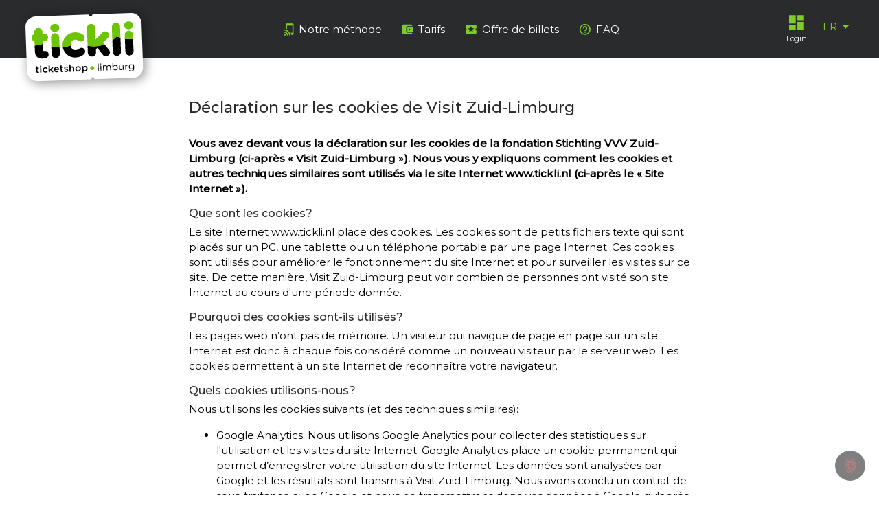

--- FILE ---
content_type: text/html; charset=UTF-8
request_url: https://www.tickli.nl/fr/cookies
body_size: 6309
content:
<!doctype html>

  <head>

    <meta charset="utf-8">
    <meta http-equiv="X-UA-Compatible" content="IE=edge">
    <meta name="viewport" content="width=device-width, initial-scale=1">

    <meta name="csrf-token" content="julipwmDMwnf6Lcxp2Ln0ptahSGAZSHzZNirmEil">

    <title></title>
    <meta name="description" content="">

    <!-- Google Tag Manager -->





  <!-- End Google Tag Manager -->

  <!-- Google Tag Manager 2023 -->
  <script>
    window.dataLayer = window.dataLayer || [];
    function gtag(){dataLayer.push(arguments);}
    gtag('js', new Date());
    gtag('config', '');
  </script>
  <!-- End Google Tag Manager -->


    <link rel="icon" type="image/png" sizes="128x128" href="https://www.tickli.nl/img/favicon.png">

    <link href="https://fonts.googleapis.com/css?family=Roboto:400,500" rel="stylesheet">
    <link href="https://fonts.googleapis.com/css?family=Montserrat:400,500" rel="stylesheet">

    <link rel="stylesheet" href="/css/app.css">
    <link rel="stylesheet" type="text/css" href="https://www.tickli.nl/vendor/cookie-consent/css/cookie-consent.css">

  </head>
  <body class="">
    <!-- Google Tag Manager -->


  <!-- End Google Tag Manager -->

  <!-- Google Tag Manager 2023 -->
  <script async src="https://www.googletagmanager.com/gtag/js?id="></script>
  <!-- End Google Tag Manager -->


    
      <nav class="navbar navbar-toggleable-sm fixed-top site-nav" id="siteNav">

  <a href="https://www.tickli.nl/fr" class="navbar-brand hidden-sm-down">
    <img src="https://www.tickli.nl/img/logo-shadow.svg" alt="Tickli">
  </a>

  <a href="https://www.tickli.nl/fr" class="navbar-brand-small hidden-md-up">
    <img src="https://www.tickli.nl/img/logo.svg" alt="Tickli">
  </a>

  <button class="navbar-toggler collapsed" type="button" data-toggle="collapse" data-target="#collapsibleNav"
          aria-controls="collapsibleNav" aria-expanded="false" aria-label="Toggle navigation">

    <span class="navbar-toggler-icon">
      <i class="zmdi zmdi-menu show-collapsed"></i>
      <i class="zmdi zmdi-close"></i>
    </span>
  </button>

  <!-- Icons and lang -->
  <ul class="navbar-nav site-nav__icons align-self-center flex-row">
    <li class="nav-item">
      <a href="https://beheer.tickli.nl" target="_blank">
        <i class="zmdi zmdi-view-dashboard"></i>
        <span class="hidden-md-down">Login</span>
      </a>
    </li>
    <li class="nav-item dropdown site-nav__icons__languages hidden-sm-down">
      <a class="nav-link dropdown-toggle" href="" id="siteNavLanguagesDropdown" data-toggle="dropdown"
         aria-haspopup="true" aria-expanded="false">
        FR
      </a>
      <div class="dropdown-menu dropdown-menu-center" aria-labelledby="siteNavLanguagesDropdown">
                                            <a rel="alternate" hreflang="de" class="dropdown-item"
                 href="https://www.tickli.nl/de/cookies">
                DE
              </a>
                                                                  <a rel="alternate" hreflang="en" class="dropdown-item"
                 href="https://www.tickli.nl/en/cookies">
                EN
              </a>
                                                                                    <a rel="alternate" hreflang="nl" class="dropdown-item"
                 href="https://www.tickli.nl/cookies">
                NL
              </a>
                                    </div>
    </li>
  </ul>

  <div class="collapse navbar-collapse text-center" id="collapsibleNav">
    <div class="position-relative">

      <ul class="site-nav__languages list-unstyled d-flex justify-content-around hidden-md-up">
                                            <li>
                <a rel="alternate" hreflang="de" class="dropdown-item"
                   href="https://www.tickli.nl/de/cookies">
                  DE
                </a>
              </li>
                                                                  <li>
                <a rel="alternate" hreflang="en" class="dropdown-item"
                   href="https://www.tickli.nl/en/cookies">
                  EN
                </a>
              </li>
                                                                                    <li>
                <a rel="alternate" hreflang="nl" class="dropdown-item"
                   href="https://www.tickli.nl/cookies">
                  NL
                </a>
              </li>
                                    </ul>










      <ul class="navbar-nav site-nav__primary justify-content-center">
        <li class="nav-item">
          <a href="https://www.tickli.nl/fr/notre-methode">
            <i class="zmdi zmdi-tap-and-play"></i>Notre méthode
          </a>
        </li>
        <li class="nav-item">
          <a href="https://www.tickli.nl/fr/tarifs">
            <i class="zmdi zmdi-balance-wallet"></i>Tarifs
          </a>
        </li>
        <li class="nav-item">
          <a href="https://www.tickli.nl/fr/offre-de-billets">
            <i class="zmdi zmdi-ticket-star"></i>Offre de billets
          </a>
        </li>
        <li class="nav-item">
          <a href="https://www.tickli.nl/fr/questions-frequemment-posees">
            <i class="zmdi zmdi-help-outline"></i>FAQ
          </a>
        </li>
      </ul>

      <div class="find-tickets-btn d-block d-sm-none position-absolute position-bottom">
        <a class="btn btn-white btn-pill" href="https://www.tickli.nl/fr/find-tickets">Des billets perdus?</a>
      </div>



















    </div>

  </div>

</nav>

    
    <section class="site-content">

      
      
      
  <div class="page">

    <div class="container">
      <div class="row">

        <div class="col-12 col-md-8 push-md-2">

          <h3>Déclaration sur les cookies de Visit Zuid-Limburg</h3>
          <br>
          <p class="font-weight-bold">
            Vous avez devant vous la déclaration sur les cookies de la fondation Stichting VVV Zuid-Limburg (ci-après « Visit Zuid-Limburg »). Nous vous y expliquons comment les cookies et autres techniques similaires sont utilisés via le site Internet www.tickli.nl (ci-après le « Site Internet »).
          </p>

          <h5>Que sont les cookies?</h5>
          <p>
            Le site Internet www.tickli.nl place des cookies. Les cookies sont de petits fichiers texte qui sont placés sur un PC, une tablette ou un téléphone portable par une page Internet. Ces cookies sont utilisés pour améliorer le fonctionnement du site Internet et pour surveiller les visites sur ce site. De cette manière, Visit Zuid-Limburg peut voir combien de personnes ont visité son site Internet au cours d'une période donnée.
          </p>

          <h5>Pourquoi des cookies sont-ils utilisés?</h5>
          <p>
            Les pages web n’ont pas de mémoire. Un visiteur qui navigue de page en page sur un site Internet est donc à chaque fois considéré comme un nouveau visiteur par le serveur web. Les cookies permettent à un site Internet de reconnaître votre navigateur.
          </p>

          <h5>Quels cookies utilisons-nous?</h5>
          <p>Nous utilisons les cookies suivants (et des techniques similaires):</p>
          <ul>
            <li>Google Analytics. Nous utilisons Google Analytics pour collecter des statistiques sur l'utilisation et les visites du site Internet. Google Analytics place un cookie permanent qui permet d’enregistrer votre utilisation du site Internet. Les données sont analysées par Google et les résultats sont transmis à Visit Zuid-Limburg. Nous avons conclu un contrat de sous-traitance avec Google et nous ne transmettrons donc vos données à Google qu'après avoir reçu votre consentement. Si vous n'avez pas donné votre consentement, nous ne transmettrons que des informations anonymisées à Google. Tous les paramètres que nous avons déterminés, sont appliqués dans ce seul but.</li>

            <li>Cookies Facebook. Nous utilisons des cookies de suivi de Facebook pour mesurer, optimiser et développer les groupes cibles de nos campagnes publicitaires sur Facebook. Vous pouvez également partager des informations avec vos amis et votre famille via les réseaux sociaux. Ce type de cookie n'est lui aussi placé qu'avec le consentement du visiteur.</li>

            <li>Cookies fonctionnels. En outre, nous utilisons aussi des cookies fonctionnels qui sont nécessaires au bon fonctionnement de notre site Internet. Vous ne pouvez donc pas les désactiver.</li>
          </ul>

          <h5>Consentement</h5>
          <p>
            Lorsque vous consultez notre site Internet, nous vous demandons votre consentement pour l'utilisation de cookies en affichant un message clair. En cliquant sur « J’accepte », vous consentez et acceptez l’utilisation des cookies (indiqués) de notre site Internet. Si aucun consentement n'est donné pour le placement de cookies ou dans le cas d’un consentement limité, il est possible que le site Internet soit moins accessible ou qu’il ne soit plus accessible du tout.
          </p>

          <h5>Durée de vie des cookies</h5>
          <p>La majorité des cookies utilisés par www.tickli.nl sont des cookies de session. Cela signifie qu'ils sont automatiquement supprimés de votre disque dur lorsque vous terminez votre session (c'est-à-dire lorsque vous vous déconnectez ou fermez votre navigateur web). Les cookies permanents ont une durée de vie variable, allant de quelques heures à plusieurs années. Vous pouvez supprimer les cookies permanents via les paramètres de votre navigateur.</p>

          <h5>Retrait du consentement / suppression des cookies</h5>
          <p>Vous pouvez retirer votre consentement à tout moment en supprimant tous les cookies dans votre navigateur et/ou en configurant votre navigateur de sorte qu'il n'accepte pas les cookies. Suite au blocage ou à la suppression des cookies, il est possible que certaines parties du site Internet ne fonctionnent pas (de manière optimale). Cliquez ici si vous souhaitez modifier les paramètres de vos cookies.</p>

          <h5>Déclaration de confidentialité</h5>
          <p>
            Les informations recueillies au moyen de cookies ou de toute autre manière que ce soit peuvent contenir des données personnelles. Nous traitons toujours vos données personnelles avec le plus grand soin. Nous vous invitons à consulter <a href="/uploads/Privacyverklaring_FR.pdf" target="_blank">la déclaration de confidentialité</a> de Tickli Ticketshop Limburg.
          </p>

          <h5>Modifications</h5>
          <p>
            La déclaration sur les cookies peut être modifiée à tout moment. Les modifications apportées à la présente déclaration sur les cookies seront annoncées par le biais du site Internet.
          </p>

          <h5>Vous avez des questions?</h5>
          <p>
            Si vous avez encore des questions concernant la déclaration sur les cookies de Visit Zuid-Limburg, veuillez envoyer un e-mail à l'adresse suivante <a href="mailto:marketing@visitzuidlimburg.nl">marketing@visitzuidlimburg.nl</a>.
          </p>

        </div>

      </div>
    </div>

  </div>


      
  <div class="site-contact">
  <div class="container">
    <div class="row">
      <div class="col-sm-12 col-md-3 align-self-center">
        <h3>Contacter Tickli</h3>
      </div>
      <div class="col-sm-4 col-md-3 align-self-center">
        <a href="https://www.tickli.nl/fr/questions-frequemment-posees"><i class="zmdi zmdi-help"></i>FAQ</a>
      </div>
      <div class="col-sm-4 col-md-3 align-self-center">
        <a href="mailto:support@tickli.nl"><i class="zmdi zmdi-email"></i>support@tickli.nl</a>
      </div>
      <div class="col-sm-4 col-md-3 align-self-center">
        <a href="tel:+31436098536"><i class="zmdi zmdi-phone"></i>+31 (0)43 609 8536</a>
      </div>
    </div>
  </div>
</div>

    </section>

    
      
      <footer class="site-footer">
  <div class="container">
    <div class="row">
      <div class="col-md-4 site-footer__col">
        <h3>Vendre des billets avec Tickli</h3>
        <p>Vous voulez savoir ce que Tickli peut apporter à votre organisation ? Contactez-nous. Complétez sans engagement notre <a href="https://www.tickli.nl/fr/contact">formulaire de contact</a>.</p>
        <div class="mt-md-4">
          <a href="https://beheer.tickli.nl" class="btn btn-white btn-pill mt-2" target="_blank">S’identifier</a>
        </div>
      </div>
      <div class="col-md-4 site-footer__col">
        <h3>Tickli - Ticketshop Limburg</h3>

        <h4>Par téléphone</h4>
        <a href="tel:+31436098536" class="d-block">+31 (0)43 609 8536</a>
        <small>Du lundi au samedi, de 9 heures à 17 heures</small>

        
        <h4 class="mt-3">Par e-mail</h4>
        <a class="d-block" href="mailto:support@tickli.nl">support@tickli.nl</a>
              </div>
      <div class="col-md-4 site-footer__col">
        <h3>Suivez-nous</h3>
        <ul class="list-unstyled site-footer__social-links">
          <li>
            <a href="https://x.com/VisitZL" target="_blank">
              <i class="zmdi">
                <img style="height: 23px; margin-top: -5px" src="/img/general-icons/twitter-x.png" />
              </i>
            </a>
          </li>
          <li><a href="https://www.facebook.com/visitzuidlimburg/" target="_blank"><i class="zmdi zmdi-facebook"></i></a></li>
          <li>
            <a href="https://www.instagram.com/visitzuidlimburg/" target="_blank">
              <i class="zmdi">
                <img style="height: 24px; margin-top: -5px" src="/img/general-icons/instagram.png" />
              </i>
            </a>
          </li>
          <li><a href="https://nl.pinterest.com/visitzuidlimburg/" target="_blank"><i class="zmdi zmdi-pinterest"></i></a></li>
          <li><a href="https://www.youtube.com/@visitzuidlimburg/" target="_blank"><i class="zmdi zmdi-youtube-play"></i></a></li>
          <li><a href="https://nl.linkedin.com/company/visit-zuid-limburg" target="_blank"><i class="zmdi zmdi-linkedin"></i></a></li>
          <li>
            <a href="https://www.tiktok.com/@visitzuidlimburg" target="_blank">
              <i class="zmdi">
                <img style="height: 35px;" src="/img/general-icons/tiktok.png" />
              </i>
            </a>
          </li>
        </ul>

        <h4 class="mt-2">Tickli fait partie de Visit Zuid-Limburg, l’office de tourisme du Limbourg du Sud</h4>
        <div class="d-flex">
          <div class="site-footer__logo align-self-center">
            <a href="https://www.visitzuidlimburg.nl" target="_blank">
              <img src="https://www.tickli.nl/img/logo-visitzuidlimburg-white.svg" alt="Visit Zuid-Limburg" class="mw-100 d-block" height="70">
            </a>
          </div>
          <div class="site-footer__logo align-self-center">
            <a href="https://www.vvv.nl" target="_blank">
              <img src="https://www.tickli.nl/img/logo-vvv.svg" alt="VVV" class="mw-100" height="40">
            </a>
          </div>
        </div>
      </div>
    </div>

    <div class="row">
      <div class="col-12">

        <div class="site-footer__divider"></div>

        <span class="site-footer__copyright float-md-right">&copy; 2025 Visit&nbsp;Zuid-Limburg</span>
        <ul class="site-footer__links list-unstyled">
          <li><a href="https://www.tickli.nl/uploads/Algemene_voorwaarden_FR.pdf" target="_blank">Conditions générales</a></li>
          <li><a href="https://www.tickli.nl/uploads/Privacyverklaring_FR.pdf" target="_blank">Déclaration de confidentialité</a></li>
          <li><a href="https://www.tickli.nl/fr/clause-de-non-responsabilite">Clause de non responsabilité &amp; Achevé d’imprimer</a></li>
          <li><a href="fr/cookies">Cookies</a></li>
        </ul>
      </div>
    </div>
  </div>
</footer>

      <div class="modal fade modal-slim" id="modalAccount" tabindex="-1" role="dialog" aria-hidden="true">
  <div class="modal-dialog" role="document">
    <div class="modal-content">
      <button type="button" class="close" data-dismiss="modal" aria-label="Close">
        <i class="zmdi zmdi-close">
        </i>
      </button>
      <div class="modal-body">
        <iframe style="width: 100%"></iframe>
      </div>
    </div>
  </div>
</div>

      <div class="modal fade modal-slim" id="modalCart" tabindex="-1" role="dialog" aria-hidden="true">
  <div class="modal-dialog" role="document">
    <div class="modal-content">
      <button type="button" class="close" data-dismiss="modal" aria-label="Close">
        <i class="zmdi zmdi-close">
        </i>
      </button>
      <div class="modal-body">
        <iframe style="width: 100%"></iframe>
      </div>
    </div>
  </div>
</div>
    
    <div href="javascript:void(0)" class="js-lcc-settings-toggle span-visible-on-hover">
      <svg xmlns="http://www.w3.org/2000/svg" width="24" height="24" viewBox="0 0 24 24"><path fill="#900" d="M17.81 4.47c-.08 0-.16-.02-.23-.06C15.66 3.42 14 3 12 3c-1.97 0-3.85.47-5.56 1.41c-.24.13-.54.04-.68-.2a.506.506 0 0 1 .2-.68C7.82 2.5 9.86 2 12 2s4 .47 6.04 1.5c.25.15.34.45.21.69a.48.48 0 0 1-.44.28M3.5 9.72c-.1 0-.2-.03-.29-.09a.517.517 0 0 1-.12-.7c.99-1.4 2.25-2.5 3.75-3.27C10 4.04 14 4.03 17.15 5.65c1.5.77 2.76 1.85 3.75 3.25c.16.22.1.54-.12.7c-.23.16-.54.11-.7-.1a9.257 9.257 0 0 0-3.39-2.96c-2.87-1.47-6.54-1.47-9.4.01c-1.36.7-2.5 1.7-3.4 2.95c-.08.15-.23.22-.39.22m6.25 12.07c-.13 0-.25-.05-.35-.15c-.87-.87-1.34-1.43-2.01-2.64c-.69-1.23-1.05-2.73-1.05-4.34c0-2.97 2.54-5.39 5.66-5.39s5.66 2.42 5.66 5.39a.5.5 0 0 1-.5.5a.5.5 0 0 1-.5-.5c0-2.42-2.09-4.39-4.66-4.39c-2.57 0-4.66 1.97-4.66 4.39c0 1.44.32 2.77.93 3.84c.64 1.16 1.08 1.65 1.85 2.43c.19.2.19.51 0 .71c-.12.1-.24.15-.37.15m7.17-1.85c-1.19 0-2.24-.3-3.1-.89c-1.49-1.01-2.38-2.65-2.38-4.39a.5.5 0 0 1 .5-.5a.5.5 0 0 1 .5.5c0 1.41.72 2.74 1.94 3.56c.71.48 1.54.71 2.54.71c.24 0 .64-.03 1.04-.1c.27-.05.54.13.58.41c.05.26-.13.53-.41.58c-.57.11-1.07.12-1.21.12M14.91 22h-.13c-1.59-.46-2.63-1.05-3.72-2.12a7.28 7.28 0 0 1-2.17-5.22c0-1.62 1.38-2.94 3.08-2.94c1.7 0 3.08 1.32 3.08 2.94c0 1.07.95 1.94 2.08 1.94c1.15 0 2.08-.87 2.08-1.94c0-3.77-3.25-6.83-7.25-6.83c-2.84 0-5.46 1.58-6.61 4.03c-.39.81-.59 1.76-.59 2.8c0 .78.07 2.01.67 3.61c.1.26-.03.55-.29.64a.504.504 0 0 1-.64-.29c-.5-1.31-.73-2.62-.73-3.96c0-1.2.23-2.29.68-3.24c1.33-2.79 4.28-4.6 7.51-4.6c4.54 0 8.25 3.51 8.25 7.83c0 1.62-1.38 2.94-3.08 2.94c-1.7 0-3.08-1.32-3.08-2.94c0-1.07-.93-1.94-2.08-1.94s-2.08.87-2.08 1.94c0 1.71.66 3.31 1.87 4.51c.95.94 1.86 1.46 3.27 1.84c.27.08.42.36.35.62c-.05.23-.26.38-.47.38Z"/></svg>
      <span>
        Gérer vos préférences      </span>
    </div>

    <script src="/js/vendor.js"></script>
    <script src="/js/app.js"></script>
    <script src="https://www.google.com/recaptcha/api.js"></script>

    <!-- Google tag (gtag.js) -->
    <script async src="https://www.googletagmanager.com/gtag/js?id=G-CJP7591HSQ"></script>
    <script>
      window.dataLayer = window.dataLayer || [];
      function gtag(){dataLayer.push(arguments);}
      gtag('js', new Date());

      gtag('config', 'G-CJP7591HSQ');
    </script>

  </body>
</html>


--- FILE ---
content_type: image/svg+xml
request_url: https://www.tickli.nl/img/logo-shadow.svg
body_size: 94125
content:
<?xml version="1.0" encoding="utf-8"?>
<!-- Generator: Adobe Illustrator 21.0.0, SVG Export Plug-In . SVG Version: 6.00 Build 0)  -->
<svg version="1.1" id="Layer_1" xmlns="http://www.w3.org/2000/svg" xmlns:xlink="http://www.w3.org/1999/xlink" x="0px" y="0px"
	 viewBox="0 0 410 276" style="enable-background:new 0 0 410 276;" xml:space="preserve">
<style type="text/css">
	.st0{fill:#FFFFFF;}
	.st1{fill:#6CC405;}
	.st2{fill:none;}
</style>
<title>Tickli Logo met schaduw</title>
<g>
	<g id="Account_inloggen">
		
			<image style="overflow:visible;opacity:0.45;enable-background:new    ;" width="853" height="575" xlink:href="[data-uri]
AElEQVR4XuzdedhtV10n+F9u5pE5DKK+NwmkURAEZQbfm5AgEOYhyKDvTcIkk4IMAspNwiABmQoU
HMobAgFEFEsGxbLqBgsoJxwoxSqrum9Xd5c9z3P389j95fBjr732Wuv7W8M+Z5/3XTzP979D7jln
r7XX97PXPvuVf/iHf5Cenp6enp6enp6enp6estAX9PT09PT09PT09PT09MRDX9DT09PT09PT09PT
09MTD31BT09PT09PT09PT09PTzz0BT09PT09PT09PT09PT3x0Bf09PT09PT09PT09PT0xENf0NPT
09PT09PT09PT0xMPfUFPT09PT09PT09PT09PPPQFPT09PT09PT09PT09PfHQF/T09PT09PT09PT0
9PTEQ1/Q09PT09PT09PT09PTEw99QU9PT09PT09PT4/m///fKamw/39Pz34MfUFPT09PT09PT89m
wyBzkMK+q56eTYS+oKenp6enp6enZxVW+HuWE3Yse3pahr6gp6enp6enp2epYcW6pycWNrZ6enJC
X9DT09PT09PTYw0rsj09Sw8b4z09odAX9PT09PT09OzPsHLZ09MzhM2nnoMd+oKenp6enp6e5YUV
wJ6ennnD5mjPwQp9QU9PT09PT888YaWtp6dnu8LmfM/+DX1BT09PT09PzzSsXPX09BzssHNIz/4K
fUFPT09PT4+GlYienp6N5dA+DPvMWxV2fu3Z7tAX9PT09PRsNmyh7unpWVwYFnrmCTsuiwk77/ds
X+gLenp6enqGsIWyp6dncWFFvOfghI2VjYStOz3bEfqCnp6enqWGLVQ9PT2LDCu+PT3rDhuzawlb
83qWHfqCnp6eHkvYYtHT07N1YUW0Z3/l1JnD/v2lhc2PWcPW3J7lhb6gp6dnO8NO2D09Pfs2rCz2
LC8MJD2rsO9x7rC51zxsre9ZTugLenp66sNOmj09PT1eWLnrmTes3PcsO+z4tgqbx03DukbPZkNf
0NOzn8NOYD09PT0VYYWsxxZWoHt6csLGW03YOaFJWLfp2UzoC3p6lhh2wunp6emJhJWinvywEtuz
uZy2JWGfY+6wMV4Sdi6qDutKPesNfUFPzzrCThw9PT00bIHv6XHDSmZP2zBU9JSFfe81YXMoJ+z8
XRXWsXrWE/qCnp6asBNBT88+DFtce3pahZXCnnhYWT/oOb1R2L8zd9g4yA2bk5awNaQ4rJP1zBv6
gp4eFjbJe3o2GLa49fRsOqzEHZSwcnyQwqBykMK+q9Kw8WgNm98sbA0rCuttPfOEvqCnB2ETuKfH
GLbA9PRsS1jZ2o9hRXW/hhX/ns2HHUNr2BxIhZ0zUmFrZ1FYt+tpG/qCnoMVNkF79lXYSb7nYIQV
hZ7tDyuS2xRWrnviOWOhYe+7Rdi4ioXNrVjYeTcVtnZnh3W/njahL+jZv2GTsGetYSfZnv0dtkD3
9LDyt5SwcnvQw4DRYw/7ri1h49kPm6ehsPN/LKw3ZIf1wp660Bf07I+widYTDTvp9ey/sAWyp6c0
rLBtKqx47uew4r7tOXNLwj5HSdixj4XNFzdszvth608orKdkh3XGnrLQF/RsZ9iE2sdhJ6ee7Qpb
oHp65gwrVEsKK4rbEFaStzkMFT35Yd95LGwc+mFzT8POJ37Y+ueH9Z+ssB7Zkx/6gp7tCZtAWxZ2
cunZTNgi0bOcsALQs8ywgrfpsMK6LWGFfYk56wCFfReWsDHgho17N2wOI+z87Iatu35Yf8oK65Y9
9tAX9Cw3bKIsMOxE0ZMXdqLuWU7YAtyz/WFFbNNhpXLTYQV5aWEo2MacPWPYv10Tdqz8sLGoYXMK
YecFhK0PGrbm+2GdKyusc/bw0Bf0LCtsUiwg7CSwn8NOmD3LCFsAD3JYgejZbFgJnDusrG4yrHgv
PQwlPfw7DIWNGw0b+wibn+z8irD1ScP6hhvWy8xhHbQnHfqCns2HTYINhE3wpYedzHrWF7YAHcSw
hbtnu8OK2xxhhXLOsNK71LCCv4Scs0/DPncq7Lhq2Lhlc4rNc3aeZ2ujhvUZN6y7mcN6aU849AU9
mwkb8GsMm8SbCjsR9ZSFLQQHLWzh7DkYYQVrHWElsFVYGd1EWJFeQhgUNpFztyDsM7Cw46JhYwxJ
zQs2P1PnD7bOsHUZYZ3IDet1prCe2jMNfUHPesMG+cxhE3XOsBPKQQw7ER+0sOLbEw8rBD3rC0NN
i7Dy2Dqs0G4irIyvOwwXS8x5FWH/7dKw79kNGyNsXJciK3UuTq1xrBMgrEu5YZ2PhnXWnnHoC3rm
DxvUM4ZNyJZhJ4ptCSv+BymsyPdMwwp3z/LCADNXWOFrEVY6W4eV4HWFFfdNh4HlIIZ9Z27Y8U+N
0RJkxc4dqbUgtbayHoKwzqVhPdAU1mN7VqEv6JkvbBDPEDb5asJOAJsIQ8F+CivzPdOwMr3tYaW9
Z/4w1NSGIaYmrJi2DCvJmwwr++vO+Qcw7Dtxw45nbAzmIis252Pn49g6lFrXWcdBWDfTsH5Iwzpt
T0fV2sMGbeOwSVYSNsHnCAPFEsMKfc84DAjbHla+tzms+PfwMOCUhEGmJKywriOsVK8rDAJz5oID
FPZduGHHLDamcqAVmr+xc2NoLUitg7E+wToSwrpbE1yxjnvQQ1/Q0yZsoDYKm0y5YZO4Ngwmc4cV
/YMchoRtDkPCUsOKec9mwnBTGwadnDCw1IQV2rnDCvccYSCYK7c7IGHfgxt2rGLjJgdapcCKrUWx
9TfWWVinYp2uCawQ1nkPaugLeurCBmaDsMmTEzZhc8NQ0yIMB/shDAnbHAaJpYYV7W0KK/U99WHY
yQnDTU4YVGrDim7rsOLdOgwFc+X2ByTse9Cw4xQbLznQYsBC/HNraO0IrYOxtX/RuGL99yCGvqCn
LGwwVoZNFGvYxLSEoackDBmbDoPCNodhYolhaNiGsFLeM18YYuYKA481DDbWMLCUhhXelmHlu3UY
CubIHQ5Q2HehSR2j2FjJgVYusELneH/dCq2/sc4xJ65Y30yGdeGDFvqCnrywAVgZNjlY2ARkYRiy
hIGldRgilhyGiSWG4WEbwkr4UsJKe0+7MNjUhoHHEoYbSxhaSsJg0jKsfLcOQ0Hr3PEAhn0nSOoY
1UKrNbD8NTO09sf6TAmuWC+sxhXrxQcp9AU9trBBVxE2EeZCFMPROuHE8LHOMFQsLQwQSw+DxVLC
Svm6w0p8T9sw8OSEwWdOFDG0lITBpFVY8W4dhoHa3GkNufMaw95LKuy7Sh2nGmjNCSx/rQ71jXXj
ivXRaFhHPiihL+hJhw20irDB3xpSDEpz4IkBpjYMHOsOA8Q2hOFiCWHgWHdYIV9aWOnv4WH4YWH4
mQtFDC65YTBpFVa6a8NKf2kYRGpzlwWHvXc/7LvMAZcFWnMCy19X3Z5gxVWH1QJDX9ATDhtchWGD
vSWkGJhaAIqhxxqGlVZhoFhaGC6WEAaOdYeBYtNhZX3pYVg4SGEAmgNHDDksDC85YVCpCSvYJWGl
vjYMGbW5cMvDPh/CvmMrtizQSiHLn+v+edA/r7trkLs++mt6x9WWh76gZxw2mArDBncLSDE01QCK
oWgdWGIAWUcYMJYQho51hyFjk2GAWHdYie+xhYGmVRiA5sARg846EMTwYg0r0DVh5b02DBA1uesa
crfKsP8+C/sOcuFVAq0UskqB5a597rrsd4l14Ip1zGJYsR69n0Nf0DOEDaSCsAFdiymGpxJEMSi1
hBNDTGkYPNYVBo51hyFj02HoWGdYcZ8rrMj38DDQtAoDUGscMezMASGGl5wwqJSGFfSaMByUhIGl
JHdfWNj7tQItB1250EohqwRY7lrmrrt+L5gDV6meyDon67HBsD69X0Nf0LMITDE8zQUpBqYaPDH4
bBpFDCBzhwFj02HoWGcYROYKK+9zhBX5Hh4GmlZhCGqJI4afliBiiLGEYaUkDCslYYU/NwwbubnH
Pgr7rLnosmCrFFkhYPnnanetcNcrdx31130GqxCuOqwWFPqCgxw2YArCBm4pphigWiOKgakUTgw6
ljCs1IZhYxNh6FhnGETmCsPIHGHlfY6wIt/Dw1DTIgxBm8IRw84cAGJwyQlDS25Ykc8JQ0NOvmOG
3HMhYe9TkwswK7pS0LIiKwQs9zydiyvEh9W6ccX6KOu3wbCevd9CX3BQwwZKZthgLcEUQ5QFUgxP
VkAxLNWgiSGHhYFkjjB4rDMMI3OEYWSOMIzMEVbeW4cV+SWEoeEghCGoFka5OGLoaQUhBhhLGFys
YWjJDQNAThg6cvKdM+a7CsP+u7Gwz2qFlwVcMWjFgOUjy53veu5zz9U5uEJ8WFlxFepsHVYbDH3B
QQsbHJlhAzQXUhZM1UKqFlAMSTVgYpixhkFkrjCMzBUGktZhGJkjDCStw3DROqzIzxWGgR4OoE3g
iAGoBkMMNHNjh6ElJ6zI54ShwRqGlpx894LD3nsKaCXgskIrdxfLx5ULLHeNCuEK8WHVAlc1sGK4
Yr33QMOKvuAghQ2KjDBA5WJqTkjNCSiGpBowMcDkhKGkZRhI5ggDSeswkLQOA0nrMIjUhpX42rCi
3xMPg48lDEQlOGIQKkURA84c6GF4sYTBxRpW+q1hwLBkp2EObyg7huRCLBdcFmiVAMs9h/u4coHl
rs0+rCy4isHKx1WoC+bgqsOqIPQFByFsIGSEAWqdmGqNqBo8MSCVQokBJicMJq3CQDJHGEpah6Gk
ZRhQasOAUhpW3mvDin0PDwOPNQxEpUBiIMpFEcNOC/gwxLAwvFjC8GLJToMcbpCLGuXimcL+XT+p
z7oTCENXDFsxZLnQygWWe37PwZXbQxiu1r1rdSiRU3LDuvh+CH3Bfg8bBMakBp6f2OB1sy5IlSCq
FE8MSKVQYojJCcNJizCQtA5DSeswpNSGYaU0DCk1YeW9NqzUzx2GhIMWhqFcGOXgiGEoF0QMOa3Q
wxDDslOZww3CwMDCgGLJJVuc1OcKfV/+97/jJYatHGjlAMs958dw5QIrF1c5u1YdVhsKfcF+Djv4
xqQGnJvYgHUTGuiauSGVA6hSPDEglUKJQcYaBpQWYShpGQaU2jColIYhpSYMKLVhAKkJK/O1YQDo
GcIQtBQcMQTlQojhphV2DleGAYaF4YWFAYLlXpW595Yl9VlC34//ffvHzx0LO05C0GLIqgGWjysX
WDm4WteuVaybprrtKblh3XybQ1+wH8MOuDGpQeYmNkjdtMJUDqSsiGqNJwakEiQxyFjCgNIiDCk1
YVApDUNKbRhSasKQUhMGlJKwIl8SVvJ7hjDo5ISBaFM4YgjKhdDhzDDMxMIQkwoDDAsDzFy4ubQy
/9GWJPUZLABLgcsdQ+443PlWrMhKAcs9hzNcucBKwcrF1bp3rWI9NdVz/X5Mw3r6toa+YL+FHWhD
GKLclGIqB1IxTJ0VSCmiWuOpJZIYZCxhYCkJw0ppGFJqwpBSGwaV0jCslIRhpSSs1OeElfoWYRg4
6GEQ2iSOdkgOG8KgU4MeBpn9BByGiljuU5nv2YKk3r8FYClwMWi5Y33nW/GB5SIrBCwXVy6wYrhy
gaWwSuGqZtfK74Q5sIrhqhmsWFff1tAX7Kewg2wIQ9Q6MdUKUlZE5eKpBk0MQa0wxABjCYNKaRhQ
asOgUhMGlpIwsOSGoSUnDCe5YWU+N6zo96zCsGMNA9G6cNQCQgw5NeBhkNkvwGGwiOV7K3PfLUjq
/VsQFgMXg1YKWTtOYrtYOF+4uPKB5eMqBCyFVQ6uzpMprtw+58PKx1WH1cyhL9gvYQeXhCFqaZjK
hdR5gdQCqhRNDEI1IGKQsYRhpSQMKTVhWCkJA0tuGFpywsCSGwaWnLBSnxNW7EvDENDDIZQLI+Qw
SSmOWkCIIacGPAwzrZHDINMaOAwVqdyvIt+3RYl9BgvCYuAKYSsELR9Z7rzSubfzrbjAcnHlA8vF
VQhYLq60m4RwVbtr1WG1gdAXbHvYATWEQWpTmGoNKSuirIAqgRNDUQmOGGhYGFpyw8CSGwaWkjC4
5IShJScMLTlhaMkJg4o1rMznhBX9Vtnp+WYOG1OKIwakGhQx+OTih8GmBXQYZlojhyGmNWzuX5EH
NMj3V4T9t0MJfQ4LwGLgCmErhix3rsSQpfN3R8a48oHl4kqBlcKVu2uluHJhhcRw5fa3Glj5uOqw
qgh9wTaHHUhDGKYYqNaNqVpIWRB1+0BawInhKBdJDDdzgYeBJTcMLTlhaMkNg0tOGFysYXCxhqHF
GoYSS3Ya5vAG4xeUJSaFHksYjGpwxIBUgyIGnxz8MNjUIodhpjVyGGJawoaBJZQHVuZBM4b9224s
QEvBi2ErF1kpYO18Ky6wXFwpsBiu3F0rxZV2JRdXMVi5uIrBysVVKaxiHTfWi0/JCevy2xT6gm0N
O4gksYHiZpOYOlvimKqFFEOUFVA5cGJAsiKJgacVfhherGFoyQlDS04YXHLC8GINw4slDC+W7DTI
4QZh5d4aBoAefgtdLoxqcJQCUg2IGH6sAGKwqUUOw0xL5DDMtAIOg0koP1CYH9xg2HtDLDCLoYth
KwdZFmDpuXhHxrhSYFlw5e5aIQorH1fav2K4isHKxZVl16rDqjL0BdsYdvBIUpDSxAYXkgMqhqnS
XakcSOUiygKoHDjVIInhpwZBDDEsDC7WMLTkhMHFGoYXaxhgLNmpzOEGYXBhYaXeElb0a8KAcJCS
wlAOjFI4KgVSDYhaAIjBZt3IYZjZJHAYQPw8uDAPaZyHemGvjyX1ni0gC4GLYSsHWQxYMVwhObi6
q0xxpZ3Jh5Xiygqr0K7VHLBKdeVTcsK6/TaEvmDbwg4aybZhKrUrZYVULqIYoHLgdNdIaoHEwFML
H4YXSxhcrGFwsYbhxZKdBjlcGQYYFoYXFgYUFlbqWVjZLw0DwkFKCkNWGLHdoxIglaKoBYAYcGqw
w1CzDcBhyPDj48WSh1Xk4TOF/buxz8IgFgNXClsWZOUAS8/ZiisEa9DOt8JwpX3Fx5X2JoWV4ioH
VqFdq8XDivX7bQh9wTaFHbBEUgNCkwuqdWEqtStlgVQOohigrHDKBVMLGDHktAQPAwwLw4slOw1y
uEEYYlgYYlgYYuYCDkPKnIBhZb80DAkHJSkMWWHEdo9a4qgGQww8OehhuCmFDgPNuoHDIFELmkcU
5JELSez9WVEWg1cKWz60UsiKAUvnvuJKgaXn+1xcaS9RXGkHUlgprrRrKawUV9rfGK6WAKtTcsJ6
/tJDX7AtYQcqEYYpJAdTVlCdKXFQnS15mLLsSsUgVYoohqdaNNUAiaGnFD4MMnMi53CDMMCwMMCw
MMTsN+AwpMyFF1b2S8OQcFCSwpAFRuvEUQ2GWsCHAacEOgw1NchhoKkFDkOHn0dl5tEV+aHGYf9e
6P1bIBZDl48tH1oWZJUAKxdX2kEUV9p5FFfaoRRWiit/12puWPkddi2wYl1/6aEv2Iawg5RIKaZi
oNokptiuVAxSd5I4pGKIYoAqhVMJklpBaKcghyvCAMPCAMPCEMPCIDMHchhilgYchpS58MLKfklS
QDhISWHIAqN14qgURLUAYsiZEzoMNesCDgNFLWh2M3NkIdmNxAKyGL5C4ApBy4KsFLD0XKi4UmDl
4Er7huJKO47iSvuS4srftfJhpbhqCSu3r+bC6lAip1jDOv+SQ1+w9LCDk0jq4CM5mAqBapOYCu1K
WXajLIhigMqFUw6WamF0OCMXFYRBZi7kMMTMAZxtQw6DzBzAYVCZAzCs7JckBYSDlBSGLDBaJ45K
UFSDoFbYYbBZB3IYaGqAcyQjl2Xm8oI8Zuak/u3Y5/C/h10nMXz52LIgS6HlIisFLD0fKrD0PG/F
lXaLHRlg5eJKO5LiKrRrpV0tBCvF1ZywOs3LqYEciuSUnLDuv9TQFyw97MBEEjvomtBAQfwBhfiY
YqBqjanbiW1XqhRSMUDl4KkUTDuRHE7kIpKLM3JJYRhkDjpwNoEcBpnWwGFQmQMwrOyXQuCgJwUh
K4xa4ygXRiUgqsEPQ04OdBhqlgacFCT8MJT4uSIjV1bmsZlh/z1N7P2GPq/7XbnfsXtsdmUMLgu0
YjtZKWDpuVKBpbhSYOXgakfGuNJu5O9aafdyYeXuWmm/u4OEbwfcWlix7r/U0BcsOeygRBI72JrQ
AEH8gYScLnZMIbWYukDKd6UYpEK7UTFEWXeeUmjaCeRwIBdFEoMQEoKOmxhqQrl3YRhkYmGQ6cDJ
D4NMa+AwwLRCDSv4LCkAzBH/dpslJgWfEhQxHLUEUg6MSjBUC59dQ44Yc1lGGGzcMNRoYjAIhSHD
DYOLmx/OzOM2nNR78z+b/72432cIXXqsdXzsShxaMWQxYOl5U4HVClfaifxdK+1b7q6V9rU5YXWm
1MPqUCKso387zABLDH3BUsMORiSpA41YQXV6IGdIHFRnyRRUOZhyQeVj6g5i25XKhZQFUbGdpxie
DgsHUw6SajDEcOMmhZlY7lMYBpnWwFk3chhkDhJwWMFfZ+kvSQoK6wp7j3O+3xiGLDDKxVEMSDk4
ygXRbiJHSC4zhAFn08hhqHGTAoMfhg83j8/IEzJz1RrC3kPoc/jfgfvdheDlYysFrRiyLMDSc6kC
qxRXLqwQdKEd4b+1Uli5u1YKK8WVdkEfVoqr82QeWIV6c6xns57+7TAHLDH0BUsMOxCRxA4wYsVU
CFQpTCE+phAdyOdKPabuKLZdqQvFDqkQotgO1I6XwxLGkwVMOUiqwRADTg12YoBhuW9hGGaWgByG
mW1DDoNMC9ywYl9T+FlSIDioiUHIgqKS3aOcXaMcGB2JJIQfpAY+DDlzQIfBZk7gMEi4YSjRPDEj
TyrIkxuH/XtI6L37n9v9rkLw8rGVgpaOZR3ru2IHlp4TXWAxXOmabsEVetKOxH9r5cIK2RSs/P7b
YeWFvmBpYQcgkk2A6iyZguocmYLqPKnD1J1kiikfUi6mdFLGIJXaiWI7UBdJHFApNFmxlAujlvBh
qGmBnBBeLElBJhWGmW0CTglyGGhaIIfBpQVkWMkvLf8HNTH0pBLbMSrBUQ6QjgSSA6MSCNWghyEn
BzoMN7nIYbDJBQ5DhYYBRfOUzDy1Mk/LDPvvuQm9X//zxgDmg8sCrRiydM7sShxYel5wgZWLqxis
GK4stwMqrBRXc8DK7bkxVHVY/cPBQNU6QHWmhEF1tkxBda5MQRXCFGLB1J2F70pZIWXZiTos6R2o
SyQOqBSaLFjKhVEr9DDUtEAOw0wo318QhplNAacEOQw0m0AOg0wNalixLyn7lsRAcFATgxBDUcnu
UQ2OckCUi6Ba8DDgWJHDYLNp4DBcaBhYNE/PzDMWmND7TAEtBK8QuELYcqHlI8sCLJ3zLrDmwJUF
Vi6uLLBSXPmw0q65Llh1VC017IsPpAWoUpjyQXWWTEF1jkxBdZ5MQeVjygdVDFN3ERumrJCy7ERd
LOkdqBieUmiyYCkHR63Qw2BTCx0GmhbI+YGCMNDsN+DMjRwGl1rIsJJfUv4PcnYzcySRyxIpBZIV
RjkgKgFQDXgYcKzIYbDZNHAYMjTPNOZZmbl6QQm9P//zxQAWQlcMWy60fGS5O1kKLEWWC6xdmQKr
Na6ssHJxlYKV4qoFrHxUWWEV6tWxHs46/LfDfLCU0BcsJewLDyR2EJF1g+pcmYLqfJmCKoQpBVUM
UxfKGFOpXSkrpA4L34m6l0wRFQJUDE4MTBYolUCIIacEPAw1tchhoGmBnIdkhoFmycDJRQ4DTQ1w
WLmfs+xbclnPKCEEWVAUw1ENkKwwysFQCYBqwMOAY0UOg82mgcOwoXm2MT+SmecsILH35n+2EMJC
6PKxlYKWAkuRlQKWzlUfWDW4SsGqZNcqB1baI3NgFdutcmEVQ1UIVociYT3+22FGWEroC5YQ9mUH
EjuASAtQnSlhUJ0tcVCdJ1NQXSBjUIUwpaCKYequkrcrZYWUjygXUj6iUoCKwSkXTFYctcAPQ04J
dhhqloych2eGgaYGOLnIYaipQc5uRo5k5LLMsJKfW/xzE4JCy7B/v0XYe4glBKJcHNUAyQqjHAyV
AKgGPAw4VuQw2GwaOAwdmuca87yMPH8BCb0v/zPFIBZClw8uBi0XWIosF1iKLB9YtbhSWKG3+Lia
A1aKqxSstHeGYOXuVoVg5Xbh06XDahT6giWEfdFeYgcOaQ2q1O5UCFTnyxRUeuXABZWLKQVVLqZc
SCEupnbEBql7iQ1RKUDF4JRCE4NSCYZaoIfBphQ5DDXrRA4DzX4ADuJDJpXLMsIwUwobVu5zin4O
AHrivyuywMiKoxogWWGUg6ESANWAhwHHihwGm00Ch6FD86PG/FhG9haQ0PvyP1MMYSF0ueCyQssH
lruLZdnBulzycKWwQj9xcRXbtbpUNgsrd7eqFlanBhLq5azTfzvMCksIfcGmw77kQEIHTRM6yHOA
6lyJg8qyO+ViSkFVgikXUsiODJi6SDikLhUbolKAssApBSYrjkowxLBjBQ9DTSlwcpHDUFODHIYa
P7sZ8RGTSggysVyeEYaauYHDin1JyWdl35IQCA56QiBKwciKoxogWWGUg6ESANWAhwHHihyGmxzk
MNjkAGfPmKPGXJORaxeQ0PvyP9OekxC+fHD52FJk+dBSYCmyfGC5u1ghYJXgSmGFDuLiyt+18mGF
rqW4qoHVXSQMK+2cPqzc3SofVj6qXFjFUBWC1aFITrGGmWHToS/YZNiXG0jsgCH+wUXmBNV5EgcV
251yMaWgKsXUjgyQQjA5L5Y8SH2PpBGVAhTDUwpMtTgqQRBDTg50GGpKgZOLnN2MHMnIZRm5PCMM
NXMDJwc5DDSluGHF3lryc4q/NSEgbCLsfc75GUIgSsHIiqMaIFlhlIOhXPzUYIcBx4ochpsc5Bw1
5hpDrjXmOmNekJEXLiCh9+V/Jvd7cL87/Z73ZAyuELZcaOmYVWSFdrFCO1h6fgP7UJUAACAASURB
VKnBFfoE+oaLK3/XSmF1P0nfDnixlMNK+2QKVudL/u+rzhAOq1MDORTJKZYwN2w69AWbDPtyvcQO
FBI6sKdJHajOFg6q8yUMKrY75WJKQVWDqYtkwNQlkg+p+0oaUSlAhXadQnBiULLiqARCLcDDYFMC
HORIRi7LyOUZYbDRhCATy5UZYbApQQ5DzdzAYaW/pPynin4uAGoTAoQf9t/YVNj7ToEoBSMrjmqA
ZIFRDoZy8VODnT1DjhpyjTHXGsJgowmBwQ9DB/IiY16ckZcsJKH35n+uGMJ8dOkx1GO+J2NopZDl
AsvdxWLASuEKayrW4F0ZcIVuge6huPJ3rRRW6E73l/HtgPeR8O+sLpJyWGnHdGF1O0nDSrvt2ZKG
ldud/W59qpdDkfidPhpmh02GvmBTYV+ql9hBQvwDivgH/XSZD1QuphAXVLHdKRdTCqoWmLqXlEGK
Icqy+xTCUwxMDEpWGJUAaNeQI8ZcZszlGWGwccNg44bBZk7gII/LCIPNpoHDIFMCGlbwrWW/BAIH
OSEEMRClYGTFUSmQLDDKwVAufo4mcg3JtYYw3CAp2GgYbnKQw1CDMHAgP27MSzPyssZ5ueE1sYTe
n//ZYgjz0aXHUY85xoaOI4y1PRmgpWPZRVYKWCW4wnqL9RnrOdb+XUnvWimsdNdKYYWedV8ZbgcM
wQp9Dv1uR8pgdUeZwkp7qgsr7bQhWLm9mMHq1EAORcK6/jfD/LDJ0BdsIuwLDSR2gEIHsxWozpEy
UN1B+O6UjykFVQ2m7i0DpnIhZUVUDFAhPFnAZIGSFUZHIrmM5HJDGG7mAk4OchhqlgIc5CpjGG7m
AA4DTS5sWKnPKfjWsl8CgYOcEIIYiFIwCuGoFZAsMNoL5Ggk1wRybSI12FkScKzIYaixwublxrwi
I6+szE8Yw/47bvz36H++GMJ8dIWw5UILY1HHK8bxnkx3slLAwrzH+RDnUiuusHa7uNqV8K6Vwkp3
rRRW6Fb3l/DvrEKwQsfbkXJYaRcNwUq7bAhW2oV9VOXAKtbZWdf/ZpghNhn6gk2EfaFeYgfHP4hI
CajOkjiozhUbqG4vYVDdWcK7U3eT8e7Ud8gAqlpM3UcGTFkhlYMoH1AhPIXQlMLSrpcjgfgYQnIB
1AI7DDe5yGGoKQFODnIYbHKAsynkMNjkAoeBJhc2rNTnFHxr2S+BwEFOCEEpEOXiqBWQjgZiQVEO
hErhUwuddQHHihyGGitsGFo0P5mRV1Xk1YVh/10k9F5jSAvhyweXiy0XWjFkYT7syXgXKwSsElxh
XUcHUFyhg6Cb7Mqwa6Ww0l0rhRX61ANl+jsrF1bob3PASvupwko7bAhW2oFjsLKiat/Cir5g3WFf
pJfYQSlBVQhULqpioDpPwqC6nfDb/e4i8d2pe8h4d+o7ZQBVKaa+R8aYup8MmEpBKoSo2C6Ujygf
UAxNRyQMJQuOciBUix4GnBzkMNjsJ+BsCjkMNrnAYaDJhQ0r9TkF31r2cyFw0BOCUApFOThqBSQL
jHIwlAugUvDUIofhxgocK3IYaqywYVDR/FRGXlOQ1zZM6t8Jvd8YzkLw8sHlYsuFliJLx7EiywcW
sifp3Sucx3HOj+EKay7WZ6zl6AaKK3QSdBX0l11ZdR10IN21UlihR6FXubBCD7PCCh1wR+phpZ01
Bivtvi6sfFTlwKqjau6wLzGQpYDKxVQKVHeSMagulPTu1D1lvDv13TKAChMpB1MKKcWUQkoxlYLU
gyW8E5ULqF0ZwymGphSUGI5yAVSLHQYcK3IYbPYTcDaFHAabXOAw0OTChpV6a7m3FH2WEAQOekIQ
SqFIczQQH0etgGSBkRVDuQAqRU8tchhurMCxIoehxgobhhPN64x5fUF+esbE/k3/fadQ5sPLB5eL
LRdaiiwdyy6yYsDak/HuVQ6usIZjrUdvQK9A70A/QWdBj0HHQedBD3q0hG8HVFihf/mwQm9bF6y0
x7qw0s7rwkr7sQ+rGKoOBKzoC9YZ9gV62QZQ3UHSoLqr8N2p75Lx7tRhGT8a3Yqp+8l0V+r7ZcBU
CFIPkQFSD5MBUi6icgHlwykGphSUGIxyAVSLHQYcK3IYbPYTcDaFHAabuYDDEJMDGVbuLUWf5WjP
JCEIpVCkseCoFZAsOLKCKAdApeipRQ7DjRU4VuQw2Fhxw0CieYMxb8zMm9aU0L8dev8xjPnwSmEr
hCwFlousFLAwz/dkemtgDFdYZxVX6ALoDOgaiit/1+qIrHoRuhJ6kw8r9K4SWKEPHpYwrCyoSsFK
u64LK+3FfbfKC33BusK+PC+xAxFC1bpBdXux/X5KMeWCSjGFKKgUUwgmTStMKaQUUzFIPVwGSD1S
Bki5iNqVPED5cIqBKQUlBqNcANVihwHHihwGm/0EnNbIeZ4xDDc5yGGoycHNUWNYubcUfZYQBA56
QhBKoSgHR62AVAojK4Zy4VODnXUBx4ocBhsrbhhEND9jyM9m5s0bSOh9+J8jBjEfXSlsxZClY9xF
lg8sH1c4d+Jci3M3wxXWbazv6AroEugf6CToKf6uFfoQutGuDLcDKqzQt3Jghc7HYIUuiV5pgZWL
KoWVdlwXVn23KhH6gnWFfXFerKBC3IN5uoRRNQeoVP8KqrvIFFR3lymoFFMuqDBRfEwpqEox5UJK
MRWD1KNkgNQPyQCpIzIg6nLJA5QPpxiYUlBiMMoFUC12GHCsyGGw2QbgWJHDYLMp4CAh0PhhqMnB
DSv11nJvKfqphBDQk37QQghFOThqBaQSGFkxlIufGuzsV+AwgCDHjLk+IzdU5kYn7LWh+O/nmJcY
wnx0pbAVQ5YLLEWWAiu1e4VzMs7dOM+7uMLaprjCOow1G+s/egL6BboH+om7a4XO81gZ3w64K+Pf
WVlhhY4XghX64UUyhhX6ZCmstNu6sIrtVuXAyu/ohyI5xRJmi3WHvmAdYV+al9gB8A8UcprEUXWG
TFE1J6gulCmo7iFhULmYQjBRMGEukbaYciGlmIpBalcGSF0mA6QeIwOicgHlwykGphSUGIxyAVSL
HQYcK3IYbOYAjhU5DDc5yNkz5qgh1xgTQ42fFGw0DDU5sGGl3lLsLSU/lRAAetIPWYihKIajVkAq
wZEFRDkIKkFPLXQYbpYKnBsMudGQt2TkrYV5W0bYfwsJvTf/c7nfg35nx2SMrhS2YsiKASu2e5WL
K6zpWPvRH9A5QrtWj5fp7YDoUOhTNbBCB1RYXSJTWKFPtoLVuner/O4fDPPFukNfsI6wL81L6MtH
/IPkH0T3AKdA5aMqBSrdJvVBdSex/X5KMRUDFSYHJgkmy71kHky5kFJMxSB1uQyQukIGSLmIcgGV
g6cQmmJYSuEoB0Ml6GHIsUKH4cYKHCtyGG5ykHPUmGsMudaY6wx5gTEMNy2BwxCTgxlW6i0FP5VQ
+e+JP2AhBaIUjixACiEpF0gWGFkwlIufUuww4FiRc70hNxhyoyFvMYSBA2Fw0bzdmJ8ryDsqw/77
/nv0P1sIYe53rccFx++YTLEVQ1YOsFxc4byM8zzWAxdXezLgCus01nN0A3QK9I3QrhX6D7oQuhF6
EnoTetTlEn6ARStYoU+6sMpFlcLqfOm7VabQF8wd9mV5iX3x/gFC3APIQIXooNBBohKPgUpRpZhi
oLqbhEHlYwrBZMCkwOTAJLGAqgZTLqQUU5jol8kUUlfKACmcHB4nYUQ9UcaAiuEphaYYlhiOrBAq
AQ8DTkvk7Blz1BAfM7Fca8h1xjDcrBs4SAo2GoYbK3AYYnIww0q9teDnFP+e9EMWUiDK2T2yAMmC
JAYkC4qsECpBz/WJ3GDIjSRvMYThpjVwGDQQhhXkpoy8MzPvapzYvxN6rzGUheDlgkuPuY4NjKFj
Mt3NygEW5rviCudcnMN9XGFdwxqINXVP7LtW6EDoQ+hH6EotYYU+qLBCV0RnvFimf8MKfRO9MxdW
2ncVVci5YnvEegxVyKleQt2emeCbYc5YZ+gL5gz7oryEvnDEPzCIf/BCqLKCCsEgqgXV3YWD6rBs
DlO7Er61TyH1WBlD6vEyQOoqGSPKAqgUnEJgSiGJoSgXP7XQOWpICDR+rjXmOkMYbqzAaYkchhsr
cJAYbNykYKNhuLEChyEmBzOs1FsLfk7x70k/ZCGGIQYjC45aAKkERscCuT6QEHiQGxN5SyItkMNw
s27gMMhoGFCQnzfm3Zl5z4yJ/Zv+e46BLAQvF1wxaCmwkGMy3cUKASu0e4VzM87jLq6wZmFtw1qJ
NRVrNNZy9AL0htiuFToP+s+TZXw7oMIKHQt9C/1rV/JghR7owgp90YUVOuWOtPl9lXZgRZUPK+3R
Vlid6iXW8ZkNvhnmjXWFvmDOsC/JS+wL9w/MacJB5aLKAipF1QUS/w0VBuKdJQ6qe0g7UM2FKUzs
x0gaUk+QMaSeJGNEWQDl48mHUwhMKSQxFO1FcjSSWuikcKNhwLEih+GmJXCsyGG4aQmclshhuLEC
hyEmBzOs1FsLfk7pL4kPhZyw//Ymwt5zDEMxFMVw1AJIPo5CQLpeOIysEMqFTw10GHBaIofhxgoc
hpkc0LzXkPdl5v1rSujfDr3/EMZC8HLB5UJLx5IiS4GFKLKOSRhYod2rEK6wHmHdwhqI9RJrL9Zo
rPfoBXuy6hq6a4Ueg07zLBnfDoiehM5khRV6WwxW6H8KK3TDEKzQKdEt0TPRN11Y5aJKYaWd2IWV
9ucaVCEdVaVhX5AXK6iQpYJKMWUBVQxTmDwuqDCxHih5mGKQUkz5kLpKppDyEfV0GRAVAlQMTz6c
QmBKIemopFGUi58a6DDgtEQOw01L4FiRw3DTEjgtkcNwYwUOg0wOaFipt5T7nMJvTQgGc4S9j7nC
3hfiQ4jBKISj0h2k6yUNJIYjK4pyEFQCnlrkMNwsFTgMI8g/MuYDGfngmhN7H/5niEHMR5cLLhda
Op5cZOkYdpHlAiu2exXCFdYZF1dYV7H+Yi3Hmo/OgD6B7qGwQo95jgyweqaEf2elsELncmGFnpaC
FXqfwgqd0IUVuqPCCp0S3XJHxrBqsVulsNLerKiqgVWs6zMjdFSxL8iLFVWnCUfVmRJGVQ2oFFUY
kClQMUxhEqRApZh6gAygaoWpGKSeKGFIPU3GO1HPlAFRV8uAqB+RAVAxPPlw2nMSghLDkRVCJehZ
CnIYbloCx4ochpuWwGmJHIYbK3AYZnJQw0q9tdyzom9NCASbCHufNWH/tiYEIbZzFMIRsg4gMRhZ
MZSLnxrsLAk4VuQw1OTg5heM+cWMfGgDCb0P/zPEIOajy8WWCy0dUy6yFFgusjA3fFy5u1chXGEN
cXGFNRNrK9ZprOfoBOgM6BkKqz0ZbgdE70H/QR9SWKE3WWH1KJnCCn1PYYUuqLBCT0RfRHdUWKFX
ol+ia+5I/DZAdNYUqmKw0r6sqFJYlaIqBitmhG+GuWMdoS+YI+yL8dISVC6qXFApqkKgUlTdTsa/
o1oHqBRTmDAKKsXUg2QAFSbaQ6U9pkKQerqMIaWIerYMiHqODIh6nkwB5ePpqIzhFAJTCkkMRTkA
KsUOA05L5DDctASOFTkMNy2B0xI5DDdW4DDQ5KCGlXpruWcln+XYFoV9llaf7XoSH0UxHIWAhLQG
kgVGVhDl4qcUPAw4LZHDcNMaOAwhyIeN+aWM/PKGEns/7ueIIcxHl4stF1ohZIWA5eIKc80FFs4J
Flxh3cQajLUa6z56AfqEwuo6GW4HRNdB53mujGGF7hSDFTpZClboeQordECFFfqhwgrdUWGFXnmJ
zH8b4Dky724Vc8I3w+yxjtAXzBH2xXixgMpHVQmoFFVWUCmqWoMKEwJXG1xQAVOYOAoqxdSDZQCV
jylsHWNCYmKmMGWF1DMkDKkUotwdqD0ZAOXj6ToZwykEphSSGIxyEFSCHQaclshhuGkJHCtyGG7W
DRzkjYYw3FiBw1CTA5tjhoTKfCyxkp9KCAA96YcthEAUg9E6gcRgZMVQLoBqsNMCOQw3VuBYkcNQ
k4ObXzHmVzPyjzeU2PtxP0cIYSF0xaAVQ5YVWJjbKVxhbcIahvUQ6yvWYazpWPvRGRRW6CboLAor
dB10H3QhF1boTwxW6GqXyxhW6HcKK3Q/hRV6ocIKndGFFXol+uXFMt9tgOdK292qUOffGljRF7QO
+0K8xL5c/yCcJhxVZ8oYVSFQKapcUCmqFFSKqtag0t0pBRUwhUmioAKmMIEUVIqph8lqovmY2pV2
mIpBiiHqqAyIulYGQPl48uEUAlMKSQxGVgiVYIcBpyVyGG5aAqclchhu1g0chOGmJXAYYnIgw4o9
K/ipxMp/T/phCzEUxXAUAlIISbVAssDICqJc/JSChwGnJXIYbloDhwEE+TVjjmfk5g3meCD+Zwkh
zAeXjy1FlkJLgeUiiwHLgiusO1ifsNZh7cQai/Ua6zq6AboEOgZ6CHqKwgr9Bn3nqIxhhd6EDmWF
FTrcERnDCp1PYYU+qLBCV0RvBKzQI9EncaH+3mK7DTAHVQor3YTou1VqHPaC1mFfiBMrqHxUuQft
DJmiyt2lCoFKUbUuUGHQu6DChFBQAVOYLAoqYAoTSUEFTGGSAVQupjAJMRmtmCqB1PNlfDvfnkwR
dZ0MiHqhDIDy8eTDKQSmFJIYjCwQKsEOA05L5DDcrBs4LZHDcLNE4DDU5MCGFXprqU8V+1RCpb80
ISz4Yf+NpYV9nhCIYjBqBaQQkhiOLCjKQVAJemqhw3DTEjhW5Bw35mZjPmLMLRn56AYSey/uZ3A/
93EnPrhC2HKhFUNWCFih3asQro7Jau3BOob1Dusn1mKs2Vj/0RvQJ9A7FFa6a4Weg96DHoROhI6E
roTuVAKrXVl1PBdW6IEKK3RE9EWFFS7Mo0+iW6JjomteIu3+KPBid6uYQeYOfUHrsC/ESexL9b/8
04SjKgQqJAYqRZWCSlHVElS4ehADle5OAVTAFCaNggqYwoQCqIApTDJMtl0Z3+p3hdRhKgapH5Up
pK6R6U6UAkoR9RIZAOXjyYdTCEwxJDEcWSBUgh0GnHUjh+Fm3cBBrjfkBkNuNOQthjDcIAw3VuAw
yORghhV6VuxzC781Pgxqw/69TYS9Z8QHUQpH6wKSBUdWEOXipxQ8DDgtkXOzMR8xJgYINx815mPG
3JqRj28goffhfwb3c7vflX6vehyOy4AtF1o+shRYiiwXWLHdqxCusF5gXcEadUzSu1YKK/QV9JgQ
rNCR9qQNrND70P8UVuiG6IkKK1yQv6/YbwNEX0VvRX/NQVXObtUZMoXVaZIPq5AVRmEGmTv0BS3D
vgwnoS/zkJTtUp0pY1S5oFJU6aA4X/iDKWpBhYGNAX6phB9IoaDS3SmACpjC5FFQ4UoFJhYm2A/J
arJh0l0uw+7UY2V4AIUFU5jcV0saUyFIXSfhnSgFlCLqZTIAyseTD6cQmGJQSgHJgqES7DDgWJDD
cNMaOdcbcoMhNxryFkPeakgINH7ebgjDTWvgMMxYQcPKvKXUW4u+NSEQzBX2XuYMe29ufBDFYFQK
pBCSGJBKYJSDoBL0HCe52ZCPGHKLMR815GPGpEDjhkFE8wljPpmZX19TYv+++95jCNPv1D0OOF56
fHUsHJfxjpYiywUWktq9wlz3cYX1AOsG1iCsVVj3sD5ircXajfUdHQF9QmGFjoLu8kqZwgq9CD0J
nWlPprDChWz0MHSyJ8uqp6Gzobuhx10hcVihE6IfKqxwIf7+kr4NEF0UnXRH5t2tclGF+KhCTpPG
qJINw4q+oGXYF+Ek9GUi/pfuHhD3QJ0hU1TpAcbBPkfyfkeloGKoygUVBryCClcXMBkeIOHb/YAp
TCKA6lEy3Z3CpMPku1LGT/MrwVQOpHDSeLGMIRVC1CtlAFQMTz6aLFhKAcmCoVzwMOBYkHO9ITcY
wnCzbuCsGzk3GcJw0xI4DDM5qGFFnhX6nJLP4iNgU2Hvs1XY+3DjgygXRy2AZNktsqAoB0I3J/KR
RJaEHAYbDYNNDnAYRtx8KiO/kZlPz5TUv+m/5xjCfHSFsKVjBmNKx91xSQPL3b2K4QrneqwJWF+w
DmFNw/qHtRTr8jEZdq3QMXTXCn3l1TKGFfoP+hC6UQxW6FzoXxZYXS7891UPlPhtgOie9xK+W4U+
a0WVwuo8Ge9WnS3xWwCR06UMVUjKDt8Ms8icoS9oFfYlOIl9kf4XjrgH5HSZoioEKkWVCyoEAyME
KhdVll2qGlDhKgMmxYMkfbsfJtWujHengClMPoAKmMKEvEqGB1AwTIV2pY5KGlIuohCcRHAyCSHq
VTIAKoYnH00hMKWQlIKRFT/XJxLDjSaFG00KN5q3GsJws5+Bg/igCYXhpiVwGGhyUMOKPCvzlnJv
SQgASwl77yVh/2YoPohiMLICybKDxIBkwdHNgYQQhIQAhJTApwV0GG6swMlBDkONJoUKNwwnbn4z
I79VkM80CPs3/PcZw1gKXDFoKbJ0vGIsH5cwsHxcYd7HcIU1C2sb1kmsuVibsc4fk2HXCj3EhRV6
DXoOeg96UApW6FroXS1ghQvvPyjp2wDRPdFBL5HxQyvc3Sr02NrdqnNkw7tVzCNzhr6gVdiX4CT0
JR6SfFD5qHJBpahyQaWowkC5vZTf9hcCFQaxFVS42oDJ8WCZ3u6noMKkAqgeI9PdKcUUJiQm5lMk
jinsSrmYAqT2ZIqpGKQUUS6kcDIJIeo1MgAqhicfTgxLKSBdL2kQ5aJnHchhuFkqchhulggcK3IY
bnKAw0p9TrmPlfmcgp+KX/6XGvY5rGH/TighEOXsHoWAZEHS8UBuljSQrCjKgVApfLYZOQw1ubhh
WHHz2xn5J5X5HUPYfwOJvb8YyHx0xbClyFJo+cBSZGEuHJfw7hXmveIK52fFFdYQrDVYt7AGYq3E
uos1HF0APQGdwoUVesvrZfo7qxis0LHQt3xYoaM9TfJ/X/VQ4bcBonuig95LbI9Yt6JKYaWoUlhp
5147qmSDsKIvaBH24b1YQGVBlQsqRZULKkWVCyoXVSWgwsDcERuoMNhjoMJVB0ySh8n091NHJL07
BUxhMgJUT5XVBMVExVUQxRQmcApTmPQvkDCmFFKvkDCkYoh6vQyAYnjy0XTMyfUShlIKRlYElWLn
oAKnJXLebwjDTQ5yGGxaA4eV+pxynyrzlnLPEir/Sw77PJawfyOUEIhiMLLuICE3SxpIISSV4CgH
Q7kIqoUOw82mkcNQU4IbhhjNZzPzuQ0k9l5SOEuBy8WWCy0FliIrBCwXV5hzFlxhTcL6hrUQ6yrW
aKzl6APoDwqrYzK+HdACK3Sra2UKK3QzXPRGXwvBCl3vCsm7DRAdE10TnfM+MtwGiF6KfoquuiPT
R6yj36LnWmGlqFJYaddWVCmszpAprHJRZYIVc8lcoS9oEfbhncS+wFxQ+ahSMfugUlS1AhUGJgap
C6p7Sd4OlYIKVx8wWR4p499PYUJhYgFUwNTjJL079UwZP80Pk/d5MsUUJrmLKRdSL5XprX0xSMUQ
9UYZABXC0zGJoymEpRSQGIpy4VMDHQaclshhuGkJHCtyYqjx80FDGG6swLEih+EmBzis1OeU+1SZ
t5R7llD5X3LY52Fh//1UjkdycyQlQAohyQdSCEkWGFlBVIKfFtBhuJkLOQw2JcBhENF8PiNfKMjv
zpjYvxl67zGIMWyFkKXAUmSFgJXCFc7lOOdjbcBagzUJaxzWTKytWKex3ius0DPQQ9BPjokdVuhU
uFDtwwqd7DkyhtVTpe42QHRLdEx0TXRO9E/0UPRR9FJ0VHRVdNbvlrrdqvNlYQ+sYC6ZK/QFLcI+
vBMLqCyockGlqFI5+6BSVLmgsqLKB9WOpP8OVS6oMFkeLStQXSYDqDCxACpcvcBkw6TDFQ1gChMR
mMKkxOS8WqYPoMAk3pMppjDZXUyVQCqGqJ+VOKBCcAqhKQalFI6sECoBz5KQw3CzCeBYkfMhQxhu
cpDDYNMaOKzU55T74xmJFXuWUPFfctjnsYT9G7H4IMrFEVICpBCSSnCUg6FS+LSADsNNLnIYbEqQ
wzDjhuHEze9l5IuF+f2KpP67ofeYglgIXS62XGgpsBRZIWCV4gprF9ZCrJtYgxVW6AroFegdJbDC
BWofVnvCnwh4leTdBohOiW75ABk/tGLdu1W6odFR1SrsgzsJfXGHJB9UiioXVIoqFbQPKh9VFlBh
0GHwuaDC4HRBhYE7B6hwxQITDBMNoMKkA6ieJsPuFDCFyYlJ+lwZHkCxJ2lMYdK7mMqFVAxR10sY
UDE4MTDFkMRQlIOfGugw4FiRw3CTgxyGGytwEIYbK3AQhpuWwLEih+EmBzixIu+HFXhLkbcUe5ZQ
8V9q2Gexhv07qYRQFIJRDZBCSPKBFEKSBUa5ECqFTwvoMNiUIIehxg1DTQluGFr8/NPM/MEGEnof
DGMhePnYUmTpmHKBpcgKAQtzKoUrnPOxNmCtwZqENQ7rIdZWrNVY09EJ0CFcWKGrvFWG2wEZrNCr
XFhdJ+knAqLTodvhornCCh3wCrHvVgFW6J3on7m7VbmoUlgpqhRW2sdjsDpN8lC1WFjRF9SGfWgn
FlBZUKUHzUWVHlx/l6oWVBh8LqgwOC+RKagwkK2geqRMn/D3GBmDCrtTmGCYaAAVrmZg8j1DwrtT
mKzYnToq499MxTD1SpliygqpGKLeIgOiXED5ePLRFAJTCkkMRTkAqsEOA05L5DDcbAI4yK8awnBj
BY4VOSHMhMJgkwscVupzyn2sxOcUe5ZQ8V9a2GcoCfs3Q/FBlIujUiCFkGTBUQ6KShDUAjsMNznA
mRM5DDSlsPlnGfnnhTnRMKl/x3+/DGA+ulxouchSYCmyQsDKwRXWEKw3WLuwzmHdxBqMtRprvgsr
9BD0E3SWt8sYVm+WMKzQp9CtFFYvlvQTAdHl0OnQ7dDzcAEd3Q8d8LGykL7g9QAAIABJREFU6oTo
h7sS361SWJXsVqHrovOi+1pQ5e5W6QbGgdutoi+oCfvATkJfWAhVDFQIDthZYt+lUlBZUOWDCqrH
IMSABKgwOBVUl8oYVBjQpaC6UsagwuQCqHAFA6B6uox/OwVMYWJiggJUezI8zQ+YwkTGhE5hCpDC
icDFlAVSiiiFlCLq7TIgygWUjycfTgxLKRxZIFQCnnUhh+EmBzkMN1bgWJFz3BiGGw3DzdKBw8p8
bqlPFXlrubckBIBNhL3POcLek5sQikIwqgFSCEk1OMpBUSmAWmCHwSYXOLnIYagpBc6JzNyWmS9t
MKH3c8JLCl8+uFxoKbAUWQosRZYPLN29SuEK6wLWkOMy3BKItRXrMNZ0hRV6BXoHOkkKVuhFPqzQ
qVxY/bjEnwiIDocuh16Hfoee5+5W/bBMbwNEd3yEDLtVCiv0zdzdKnRcdF10XnRfdGALrBRV7m5V
R1WrsA/sJPSF+V+qBVV6wHxQITjALXapfFDtSPhJfwqq75UBVBjYMVBhMiiojkgaVLhqAVDhCoaC
6mrhu1OYvC+S6W+mYpgCpHBC8DEVg5SLKMRF1E0yIMoFVAxPPppiWIoByYqhEvQsCTkMN8hxY242
5iPGMNy0Bo4VOQw2cwGHlfiWZT635FsTwkDLsH9/k2HvHfFhlAMkK5KsQLLiKAdENfhpBR0GmxLg
ICcycltGfHCw/GFm/kVFvtwg7N/w36//ef3v64SM0eVCy0WWAkuR5QLLiiucv3Gux9qBdQbrFtY4
rJtYX7FWY81HJ0CHQM8ohRU6lcLqFRJ/IiC6Gzoc+hx6Hfoduh4635Ok7qEV9xO+W4Vui46LrovO
i+6bgyrERZXC6ixpewvgKZYwp7QOfUFN2Id1EvrC/C/V/cJPlymoEAWVosoFlaJKDzoGQC6oIHcM
NBdUGIgYkBiYGKAAFQarC6rvkwFUGOA5oMIVCR9UuGqBSfYMGd/u91zhu1OYxC+V6W+mYphSSP2M
jDF1g4R3o35OxpBSRP28DIhyARXCUwhNISylcGSBUAl4loacjxhzizEfNeRjxjDcaBhucpDDYDMX
cBhmSmDDCrylzOeU/BYJQeG3hf//timxz8hwVLuLVAokK45yMVQDHwacpSDHBwELA4afL2fmKwX5
6poTex/+Z/G/C/0O9bvX43VCpsjScWYBFsMV1gOsHbfKdNcKazrWffSFXFgdkwFW6FLoVehXr5L4
EwHR2fYkfBsgeh/6H3og+iC64ZWS99AKdNH7iu3vVqHrovOi/5bsVmnvVlQprM6UfbxbRV9QGvZB
nYS+qEOSjyo9UAoqRZULKkXVBZKHKhdUEDwG3I5Mf0eFAYqBiqsAABUGr4IKVwoUVBjoIVDtig1U
2J1SUD1bxrf7/Zjw3SlM5lfK8JsphimF1PUyxRROIj6iXEgpot4rA6JCgHLxFIJTCEspIFkwVIKe
mw35iCEh0Pj5qDEfM+RWYz5uDMNNDnIYbOZEDoNNLnAYZkpgwwq8pcynEir62xz2eVt+5hCIGI5q
d5FKgWSFUQmETiRymyFfMoahxk0IMal8OTMhOKTCMOLnX2bmjxrkj41h/x0k9j79z+l+R/rd6jHR
Y6nHX8fLCeHAYrjC+RrndqwXWFuwXmFtw3qJdRXr9HEZ3w5ohRX6EbrSMVnBCn1KYYW+pbDCxe2X
yqqfvVDKbgO8QubbrULvLdmt0r7dUdUq7IM6CX1R/pfpftHuAThDxqg6S/jDKRRVVlDpLpULKkge
g+8iGf+OCgMUA9UFFQaxggpXDBRUGPAKKlxd2BU7qDDBXFA9T8a3+10r8d0pYAqTGZP61TL8Zoph
6kYJ70rhJAJMvUvCkAohKgSoGJ58NMWgxGB0cyAh7Ghi0EF81Pj5mCG3GsNw0xo4CIPNpoEzB3IY
bHKBw0p9ScFnBd5a6FlChX9JYe+/Rdh7CCWEohSOaneRSoGUg6LbIqmFDwOOJoSZUL6SGQaaTQCH
QSaUP6nInzZM6t8JvW/3c7vfmw8tPb46Hlxk6Vg8IWNg6Xyw4ArnfqwTWH+wVmH9w1qJtRdrOdZ7
dAUfVugqH5Q4rN4mA6zQo9Cn0K3Qs14r0wdXoKOhq6G3ob+hx6HTodtht+pqGf9RYHTCJ8hwGyB6
I/rjrrTbrULf9XerLhQbqhRW58qGbwFkVmkd+oLSsA8qcVAdknxU6QHSA4aDh4N4rsRv+7OgSkGl
u1QKqh0J3/Z3H0k/mAKDG1cOFFQY+CFQYZJgsmDShECFCYaJ5oJqT8a3+71I4rtTwBQmNSY3rpwA
U28Qjqm3S/zWvhCkYohyAcXwFELTcQlDiaEoB0C3JsKQgzDgWJETA42fTxkTA00oDDabBs4cyGGw
KUEOK/ClZT5V4nOKvTUhALQM+/c3Hfb+NSEUpXBUu4tkAdJtkeSgqAY/DDkahpt1IYdhxk8KFbEw
qITyZxX52hqS+vf9z+J+F+536WMrBC0XWQqsExIGVghXOC/jHI61IbZrhbUeXcCFFboI+gk6y4ck
Div0pLfJqjuhRyms0LNeL+HfV6Gvobehv6HL7clwG+CzZXUhHR0QXRCd8Cpps1uF7ooOiy4LVKHb
ouf6u1V3k/zdqnOl3R8CLkKVrBlW9AUlYR/QSS6oXFSdIWNUuaByUXWelN/2d3fJu+0PoMJAxYDF
wMVVAQUVBrWCClcQQqDCxLCCChMNE84F1XUyvt3vpTL+7dSrZNidAqYwuTHJcQUFEx7b1MdkjCmc
GFxM4YTxLrFBShGlkPqwjBHlAsrH03EZwykGphSQbhWOoVL0rBs5nzbmN41hsClBDoNNLnBykMNg
MydwGGZKYcPKu7XI5xb8HntCGGIwygFSDpKsQMqBUQ2AGHRysMNQU4schplQUoCIhaEklD8vzF9s
MLH35H4u93sJYSuFLAuwUrjCeRvneKwJWGewLmGtw9qI9RZrONZ5dASFFbrHcRnDCt3GhxX60U2y
6kxvlfCDK9C/0MPQyX5C0rcB4sL5c2T60Ar0Q/RE9EX0RnRIdMldme5WhVB1Xxl2q4AqdNmLJf14
9VxUIS6qFFYlqCqGFTNLy9AXlIR9QCe5qHK/eBdUPqrOkTGqzpe8R6grqDCQvkPiT/vDIMRgxKCE
+AEqDNTvk/SDKVxQHZHpH/a1ggoTDhPPBdWLZXq7H66GYPL6u1NvlPHT/DDxb5DpzhROED6m3itp
SMUQ5e5AhQCVglMISykkWTFUCp4UbjQMN7nI+YwxDDZLAE4OchhsSpDDULMO4LDSnlPgcwo9S6jw
byrsvc4Z9t78hFCUwhHi40hTgyQrkEpAVIsfBpxS6DDQ+GGYaQUcBpBQ/rIwf7WghN6f/znd7ykE
rhC0XGSFgBXDFc6JOI8qrrAGxHatsL6jA7iwQgfxYYWO48MK/UhhhQ6lsDom499XoYuhk71K4rcB
7snqwjk6X+luFXrngyV8CyA6K7rrpbLqs5dI/PHq6MToxoCVBVUKK0WVwkq7egxWHVWT/6jhQ0a+
HCuqzpAwqlTCCioXVRdI3i6VggoD6jvFftsfBuv9xfZgihagwsTDBHRB9TKZPtkPV0WAqdfL9Fa/
GKbeIQOmcKJ4j0wxFYPUL8sYUjgJuYi6WQZEMTwxMKWAZIFQLXYYcOZADoNNCXIYbEqQw2BTghyG
mqUBhxX3uUp8brlvkRAOtNzst8Q+q5sQjGI4igGpFkk5MCqFUCvwMNTUIodhZtPA+Xph/tVM+etv
hb0ulNh7jcErhK0QshiwUrjCOVZxhfUB6wnWKaxpWCuxtmK9xrqObuDC6lYZwwq9Bh3HhRV6EToS
+hK6EzoU+hS6FToW+hZ6F2CFLgZYvVrCtwHiQvk1Urdbhb75MOG3AGJj4N7CH1ihqEJXtsBKUaWw
6qjKDftwTkpB5aLKBZWiSkWsoHJRZQUVRI4BpKDCwAKqMNAukrzb/hRUGNhzgQoTEBPRB9WrZPxk
P1wdwWQGqHDF5JgMt/oBU28Tjql/JOFdKXc3yofUcZnuQoUA5eMphaYUlBiKSuDDkGOFzmeNYahZ
CnBykMNQs83AYZCpgU2ssKcSK/OWxAr/psPe9xxh78lPDEUpHMWAVIukHByVYqgVehhsapHDMLME
4Px1Rf5mpnzjW2GvCyX2Xv3P7X53PrZSyAoBi+EK516cr3F+x9rh7lphLcXai7Uca34KVugz6DY+
rNCNFFY/L/HfV6GD4eI2etlrZHobIC6Qv1Cmu1Xogc8S+27VI6XdAyvQidGNc1GlsFJUKaxiqErB
6lAgzBoHAlWhL+aQ1KFKD1ZolyoXVRg8kDkGkoJqR6a7VBiIUL6CCoNUQfUgGf+OSkGFqwe7Mn3S
HyYFJseTZPjDvs8QO6gwETEhfVC9VsZP9sNVEkxqTO4bZPy7KWDqJhlu81NM4SThY8rflUpB6hYZ
I+pWGRAVA5SPJwamFI5yARSDDhJCjZ/PG8NgMydwloAchpp1IedERkKASYWV9jkLfG6x78lPDENu
QjBKAakWSTk4KsVQK/gw2NQih0EmFoaYWBg0WL5RmL9dYELv0/+8MWylkOUCS8exAovhCufkEzLe
tXJhhXWZwepjEn4q4Idk1Y3Qk94nw4Mr0KkAq7dK+jbAn5TVbYC4MI4L5Oh218mwW4X+9xxJ71ah
T6JXol/uSrsHVqALoxMDVXeTtrcAniFTWMVQtXhY0Rfkhn0wiaMqBSoXVfrlu6Cae5dqR8K7VBiI
UD60D1BhkGKwKqgeLOHfUVlB9SxZ3UdrBRUmJCbmq2X8qHRcEcGVEUxkBRUmNyb522T8uymcBN4t
4Z2pX5QpphikPibjnagYoGJ4SqEphSQriELY0aSgg/yuIQw2SwFOLnIYatYBHCQFGj8MNesEDivr
JeXdT6rMWxMr/XOHva9NhL1nNyEUMSDVIikXSKUgaoUfBpsW0GGISYVBJhaGDZZ/XZF/s4Ck3p//
WUPgCkErBazQ7lUIVwornN+xHmC9wfqEtQ9rJdZhrNkKK/SIHFj9kgywQm9Cf0KXwkVqXLB+u0xv
A3yDjJ8GiAviuDDearcKnTNnt+re0m8BrAp9QU7Yh3KSi6rTxY6quXapACoMNIAKAw8DEANRd6kA
KgxSDFYMWgxeDOKHie22vxioniOr+2lzQfU6Cd/uhwmNiQ1QYZJjsgNTmPg4AeDqCk4G75cwpgCp
0K6UD6lbZQopfweKAcrHUwhMDEhWDIWg4+aLJAw3uchhqFkHcHKRE8NMKAw1NchhoFk3cFhZrynv
1hJfUvC3KewzWsL+DUtCKGJAaoGkXCCVoqgVfBhoWiGHAYaFISYVhg+Wv2uQf7vGsPfif74YtmLI
igFLx7q7exXCFc7FOH/jnK+wOiGrdRHrKNbnElgdl/gTAXFxGr0KHesdMr4NEJ3sTTL9o8Cp3arn
iX23Cl0TndPdrWKoulRstwCiK+egyt2tOls4qlxYdVSRhL4QK6rOkDCqzpb0Y9RvJ2lUKagwWDBo
MHgwiICqHYnvUgFUukuloHqQhG/7S4EKEwJXG3DVAVcffFDhCsWelIEKV0NwVQSTWEGFif1zMt6d
AqZwAnAxhSsuMUwdl/Cu1K0ShpS7E+UDiuEphKYUkqwo+v1I/mkiDDi50GGoWQdwEIaaUuDMjRwG
Gj8MNLXAYcW9VZln5b2k2PeUJQSiGiC1RFIujmoxxJBTCx4GmaUCh4HEkn/XMP9xw7B/K/Z5QuAK
QctFVgxYDFcKK5zTsQ5gncHahLXvhIxhhW5ggRW6DnoPOtBxWfUi9CT0JcAKPQp9Ct0KHQt9C73r
rTLcBvgzMn1ohWW3Cv0QPVF3q3BR/ipZ7VahW6JjXiarO6MeLavdKvRR9FL0U/TU75fN3AKofd2K
Kh9WHVVeSkHlosoFlaLqHOGPUW+9S3VfGf+RXwUVrgY8VOy3/bmgwtUHXIXwQXWNrK5YlIIKkxiT
+e0ygOpdMt6dwpUVnAhcTOHKy69IHFMMUp+WMaR8RDFA+XBKQcmCoz8IxIeOm1bQYahxw1CzVODs
B+QwzLQADivppcU9t9DXJIaBnLB/Y+lhnw+J4SgFpFwk5QKpBkUMPSXwYaBZInIYJFgYVCz5T2bK
yUTY/9dN7H2n0BVDFgNWDFcurHCuxjleYYX1Cmsi1tETslrPY7BCV1FYodeg46DvoPsorH5Npr+v
QqdCt3q3TG8DRC97s4wfWtFitwrdEh3zcil7YAU6LlCFzntYVh34uyR9C2AMVYiPKoWV9ncXVQhD
VRGsmF9ahb4gJ+xDyTyoUvUqqFxU6UHFAU6hCgME+sZgAagweDCIdmS8S4XBdqnEd6kwUBVUuCrw
CJnuUmGwu6B6ksQfTPGjMgbVC2V15cICqp+V1ZUQTFwXVJjU75Txb6fc3SlcYcEJAZjCySEHUwxS
7k6UD6gYnmJoSkHJAqMTkaSwgzDk5EKHoeYgA6cEOQw0LZDDENMSNqy05xZ5a1KFf91h73VdYe/T
TwxGrXeRSoBUgyIGnlL4MMjsZ+CcbJT/dMM5mYj/mVPYSiHLBZaO9Riu9OKN4kphhfWoBFafkfEf
CEb3QRdCJ7pZVrD6FRnfBoh+9V6ZPg0QveyYDA+teL3YdqueL+ndqsfJ+PHq6J/ooeij6KUPkTiq
0G0vFdstgC6q2G6Vokph5aMKmRVVsiZY0RdYwz6Mk1JUnSFxVKl+FVQuqhioMDCAKgwUKByDBqDC
INqR/F0qDNgYqK6Q8G1/CipMEEwUTBhMnB+T8B/2xRWMGKhw1UNBdYOMb/dzQfUeie9OAVM4MQBT
OEngZBHDFE4sLqZCkHJ3o/xdKBdRPp5CaEph6YSX28QGolr0MNyUIOermWGg2a/AWSdyGGZa4IYV
9dICb0ms5C8p7DPMEfaeQonBiAGpNZJKYcQAlIMghprW0GGAseRkg4TQkZt/P1P+s0Zh/w7if6aT
Xvzv3kdWCFjuDpYFVy6ssM5gfcI6iLUTazPWcXQB9AR0CYUVekkMVug9n5Th91UfkfhtgOha6Fzv
kuGPAqOb3SB8t+olMuxWHZXVxfbnyeriOy7Cozs+TVZdEp3y8TLcAojeuSvjB1ago6KrPkjitwCi
714i7W4B1F6egyoXVqdKR1VTULmo0gOgB0RRpQpWUOWgCgMEqMKAgcYxeHakfJcKAxcDGAN5V+y3
/QFUz5Hpgyl8UOEKRghUuNoRAxUmMib0u2UMKn93Cpj6VZk+gMKCKQapL8gAKR9RPqBCcDohYTB9
SdJIyoEQw04OeBhsapDDQNMCOQwz2wScEuQwyLQEDivppeXdmlTJX1rYZ2kZ9l5iicGoBkilSKqB
EcNPLoAYZuZCjl/sS8MAYQ3DSk7+8wUm9D7978D/bk86iSHLBVYMV+55woUV1gCsHQxWJ2QKK/SW
z0n491XoQ+hGH5XxbYDoU+hVuGCNrvVeGR5agU6GbnajpHerXi7DbtULZHWRfU+Gx6ujMz5TVh3y
KZK+BfBRUn8LoKIKfVlRhR59Z5n3d1WnSkfVWlClB0ZRpRrOARUGBlCFgYIBg4EDle/IfLtUANWT
ZLjtD5MCVxxw5QGgwpWIPRk/mMIFFSYbrmS8RvJBhYn9fhnf7ufvTh2X1e7ULbI6UaQwhZOLj6nP
yhhS/m7U78sAKRdRPp5ukyma/lDiWLIAKYQfpAV4GGpqgFOCHIaZbQJOKXIYZpYAHFbQa8q7NamS
v7Swz9Iy7L2kksJRCkhzIakGRgw9pfjxi3VOGFysSYElNwwbOfkvZsp/aBj2byH+5/K/M/94uMf4
pAzIKsEVzq84N+O87sIKax2DFTpJCla/KfHbANGj0Kfc3Sr0rvfI8NCKt8vqZxnoa2+W6W7VT8p4
t+qFsuqER2W8W/UsWe1WPVXitwDuiv0WQPTcS2V6CyC6MTYdFFXozXeV8S2AIVQprFxUKazOkrLf
VR0KJOaOb4c5pkXoC6xhH0bqUKVftAsqRZUeIEWVqtiKKt2lwkCZe5cKAx1XEXA14ckyvu0Pk+O5
sroCsSfhB1O4oMKkw+RTUP2M5IHqF2T62ylcYTku090pnDA+KTZMfV7CO1KKKIWUBVF/KGM8fVnC
YLIAqQRCDDm50GGg2RRyGGZaAWedyGGQmQM5rKDPUd5Zcc9JquQvIez9zxn23mJJ4YgBaS4ktYBR
CDmhhBBjCcOLJQwtOWFwyAmDSkn+fiFJvUf/e/C/Y/fY6TjQcXRSxjtYVlz5sMIaxGCFzoH+cUJW
PQWdBR3m9yTvNkB0KnSrD8n0oRXvlOER6zfKdLfqNTLercJF9RfJsFv1YxL+Y8DoleiXj5fx36za
lbpbAHekzaPVz5W8WwBPkzCqkEOBJA3CHNMi9AWWsA8icVAdEg4qRL9o/eJ9VOmBUlSpjlOoAqgw
IDAwACoMFAwYDJwdabtLdaXYbvvDJMFkOSrxB1MoqF4r06f83SD5oNLdKYDqZpnuTuFkgSsxVkz9
rnBInZABUV+SNKC+IlM4xbCUA6Na+DDYbANyGGZaAacGOQwy+wk4rKDXlPeSsMI/V9j7WkLYZ/CT
whEDUg2STibCQIQw/JQCiCGGhcElJwwsuWHwyM1/uab8V4aw/4ab2Ofxvy//ePjICgHLgiuFFc7p
WBNcWGHNZLBCPzkhY1ih3yis0IHQh9CLAKtPyHAbILoUOhX61S9JercKnQ3dDR3uTTL+u1U/KbbH
q6NHok8+RdrfAogufFg287uqjqpEGKhyUXW2tLn17x4y3qXCwMEAwkDCgAKqLpWyXSoM5isk/kd+
MRFwleFHZLjt76gMt/1hEuEKxctk/GAKgApXM94g48emp0CFqyQflDCojssAqo9JeHcKV2RwAsnB
VApSVkT9SxnjKQYmK45q4cNwsw3IYZDpwOGImRM4rKBbwkp8T7swEFlxNDeSWuCIYacVfBhcrGFg
yQ2DREkYZGrzX88c9u/HPrf/3eoxY8DS8XxSwrhKwQrrGIMV+ocLK/QXdBn0GnQc9J3PSfg2wI9L
3m4Vuho6242y2q1Cn0OvQ797jcQfr46eiAvwz5PyWwAtqEL/vVhsj1ZnqHJ3q86Rffq7KvoCS9iH
kDpUnSFjVJ0l7W/9u6eMd6kwgDCQMKAwsDDAMNByd6kwmK+UYZcKVxCeLKuBjwmAiYCrDLja8HwZ
bvt7gQy3/WEy4UrFT8jwYAoF1Ztk/HeoMDkxSW+SMKhwteTDMv39FE4AH5XVyQAnhU9KeHfKgimF
lIspnJh8SH1ZBkR9VdKAiuEphaUcEDHs5ICHgaYjJz8MMfsdOKyoW8PKfE+bpFBkBRLio8hPDZAY
iHJQxGAzJ3gYWHLDgFAThpMW+W82nNR7C30n7nfvHlcfWCFcKbBOyhhWIVz5sMK6y2CFnoLegv7i
wwr9Bz0InQjdCLD6lIz/KPDNkt6tQke7ScZ/t+pnZditeq3YH1hxtYyfAghUPV7iTwFEX0VvRX9F
j0WfRa9Fv/1e4Y9WV1ShQyuq0K3RsUOocnerzpUyVPmw6qgKJAdV+qWfJXW3/imoIGwMCAwOoOq7
ZN5dKgxy3aV6usSf9oerEC+U8R/4xaTCFQuA6nUyfXQ6QPVWWU1OTFIXVJjAPqhw9QST/bgMoMKJ
4OOS3p3CSQRXaHBCiWHKh5RiSiH1FRkgxRDl4ymGJguSShHEYFOLHIaYpQFnk8hheLGEAYaFwYWF
FXJLWFnPzcktC/s8rXOyMikYaVJAaoEkBiMrjv4+MwwxljCslIThpDYMH7X5bxee1Hv3vyv3uDBg
hXCF+XNShnOD4sqHFdYuF1a6Y4UOgU7xp7LqHegiX5UxrE5I+DZAXGRGP0JP+g2x71ahm7m7Vehv
N8h4twpd76ck/sCKPSm7BRA9FX0VvdWCKnRhdGJ04++WNr+rOkf26cMq6AtY2AeQOlDFUHW2zHPr
344Mu1QYSPeW1S4VBhgGWotdKlxJwBWFZ8n0j/xiouAqBK5G/LiM/8AvJheuXABUb5TxgykUVO+Q
8G+oQqC6Wca/n/qEDE/2C+1OKaa+INPb/EKYskDqj2VA1J9KGFAxPKXAlIOj1uhhoGmNHIaYuYDT
AjkMMCwMMCwML5awQm7JyQZJFfY5whAQC/vvbmPYZ/bDgNQCSQxHViAx8LQGEMNKSRhQasOAUZr/
bo357w1h/41QQp/L//7cY5UClosrBVYIV7WwQidRWKG/oMvcJqt+8wcyvQ3QuluFDoYuhk72Phl2
q9Db3iari+PXy/SBFbigrrtV6IUvkvgtgEDVU2V1Af8Jsrqgjx6KPnqZjP8QMFD1YOG3AKILoxMf
lja/qzpX4qhCrKgKweoUFmaa2tAXsLAPIHWoctWqX3gMVeeLHVUYBBgMQBUGB1CFwbIj4wdUXCrj
W//m2KV6voz/yC8mzEtk+veoACpMMlzBAKjeLOMHU2BivlNWP4B0QYUrI7hCEgIVrqa4oPoNGUDl
707hBIKrMziZKKZwgmGYwonJh9SfyACpP5Mwonw8xdBkQVINghhqWkKHIWZO4GwaOQwvljC8WHKy
QWLlOzesnOeGFfmetmEwykGSBUp/T8JAVAIjBpp1Y4dBpTQMDzVhmJkr/0Nh2H/XTewz+99vCFk+
sHQcu7jS+YP5hnMczpsnZYyrFKzQIdAp0DXQO9BF0EvQU9BZ0GFcWKHvoPd8UcIPrUCHQpf6uMR3
qz4ow27Vz0v88eo/LeNbAF8h01sA0R3RIdElr5b0LYCXyXALIFD1MOGPVgeq0IUvlvDfq3JRhW5t
RZXCqjWqkJRFOqok71HqF0i7W/8wmC6V9exSHZXxH/nFxHm5TG/7A6gw2TDprpfp76gwQXH1wwfV
L0kYVJj4Lqh+U4Yn+2F3CicLnDTc3SnF1D+T1QkGJ5ovSRxTDFIMUSE8MTTl4IhBpwY8DDFLBc5S
kHOyQWJgyQ0DizWsiOeEFfUWYUW/Vdj7WGrY5wqF4ciKJKQVkBg1LdLrAAAgAElEQVSAWmGI4cUa
BpXSMCS0DMPLXPkfK8P++35Cn93/3q3A0nGNse/jSs+LOM/inH1SBlhhTXNhhU4QgtXXJP37qhMy
3AaITmTdrfrHMuxWoZfpbtW7Jf3ACvQ+3KWUcwsgeiYu4KN3on+ih14hwy2AQNUjJe/R6hdL/O9V
uajCxgVDlcJKUaWwOlM6qmZB1eliR5WK10UVDmAIVLpLpajCYMCgwODAINmR/AdUPFTCf5cKA/ix
krdL9QIZ/5FfTKDQbX8/K+PfUSmo3iUrUGGi4iqICypMZkxqTO5bJPxACpwMXFDhRAFQ+btTiqkT
YsdUClIMUTE8pcBUgiKGnFrsMMQsHThLQg6DS04YXKxh5TsnrJSXhpX4nvbxEZQKA1JrJDEA1WKI
AcYahpMWYTBoHQaXOfM/VYb99/3EvgP/GISQlcKVzhvMM5zf9PyJ8zHO7VgrTsoAK6zDIVihZ6Bz
oIf8hYR/X4V+g65zm4wfWpG7W4U+prtVuPj9Hok/sAJ97/Uyfgrgy2V6CyBQ9Tyx3QJ4RKaPVreg
6hKpf1jF+VL/sIqOKgmjKgYqC6r0ICiqVL5WVOkuFQbDPaX+1r9HSNkuFSYBJgMmxbUyfjjFKyT8
tD9cvXizDLf9YRK+Q+JP+nNBdVyGh1Jgsn9CpqDC1RYFFa7A4ITxRRk/iOKEjHencLL5iqQx9TUZ
MIWTlgupGKJCgErByYqklvhhkJkTOScbJIaW3DC4WMPgYg1DS24YVnLCSnhu/r5nEWEYWhKSGIZq
UMTwkhMGk1ZhKJgjDC5z538uDPvv+ol9fv8Y+Mc+F1d6PsQ5FudsC6zQI1xYoY/8pUx/X4Veg47z
L6Rst+oWGXarflmG3Sr3FsB3yviBFeh5bxL7LYDok7hQr7cAPlWGWwCBqsdK+NHq6LDosuwWQEXV
YWn7sAoXVQor7f0hVCFVqJKZYUVfkPw/G9585ENbUHWGjFGlX7qCykWVChgHDQcPBxEH00fVXLf+
PVqGXSoMXAxgDGRcJXiS5O1S4UrEK2X4I7/Y/sXEwgTDRLtexn+PCpMRkxKTE1c+FFSYuCFQYZLn
gAonDoDqn8sAKmAKJxiA6quSxhROUH8hA6bcHakYpHxExfDEsFQDIoaaOaDD8GIJg4s1DC45YWjJ
CUNLThhYcpMq3SVhhbw2rMgvMewzzRX2vqxhMFoCkhh21gEghpKWYTCYKwww+yGxz+4fgxiwUrhy
zwl6zsR5OAUrrP0hWKF/KKzQVdBb0GHQZ/5I6nar0LvQv35Npo9Xf5+sLoi/S8YPrDgm4VsAFVUv
kfEtgOiT6JXuLYBA1RMl/mh1dFd0WCuqLpblPawi5AtmkgOPKv2S9UvHAVBQuahioNJb/3SXCoMB
2sbg2JHwU/8wqDC4MMgw2DDo3F0qbJ8+UlYD9IgMD6j4YYn/XSrsUj1X0rtUmDy4MoErFNilwjYw
Jtgxmd72B1C9R8a/owKocEXkV2U1kS2gwglBQYWrLyFQfUnCu1MpTP2ljHelXEgxRIUAxdCUC6ST
xjDMxMLwYg2DizUMLTlhaMkJA0tuGFhyw0p3SVgBrw0r7T3rCUPRkpDEsLMuBDGQtA7Dwdz5X/ZZ
Up/V/+5jwGK40vmVAyv0ARdW6BnoHOgh6CRfl/Hvq9Bp/lhWPeerYt+t+rSsdqvQt9C7bpHVxW3d
rfJvAUSPu0lstwC+TAZUXSfDLYDolYqqp0v60erorOiuQFXO76rQk3dk2Q+rYCY5UKg6XfJQdZ7k
oSrn1j8Mpu+RMKrcXSpso/6QDLtUGLiPk/pdKkwiXKHAlQrdpbpBwrf9vU+mv6NSUN0sw++ockGF
kwZAdZusTiQ4oSiocJL5IxlAZcGUuyPFIOUjKgWnHCzF8KNhuGkNHQaXnDC45IShJTcMLTlhWCkN
Q0ppWOluEVbUe9YbBqJSIM2JJAaddSOIQWSuMDBsIv/rloR9jtD3HQOWjysLrBCsETFYoRu4sELX
QO+I3QaIXvMnsuo66DzoP38o8d2q35HVbhX6FXrWJ2XYrUIXA6qwW1VzCyB6IvoieqOLKtwCiIv2
uHj/dOG/qwKqsDGQgyr05B1p/7CKlqiisGK2qQl9QfL/zEF1SuQDh0BlQdXZUv4odeutfy6qMKgw
uDDIMNgw6PTWP3eXalfGD6h4vKzuZX2yxHep9oTvUmEy4UoFrlgck/HT/jABMRExId8v4d9RYRIr
qDCxMcE/JfFb/gAqnCBSoPqq2HancGL6uoR3pXIQlcLTSeFgqgURg8w6kMPAkhuGltwwrJSEQaUm
DCg1YWW7Nqyctwwr9y3D3suSwz5bKgxF60QSQw4Lw0pNWFlfZxgsNp3/bc1h7weJfZf+cc7FlZ4X
LbBCHzgpA6xitwF+XeK7VV+R6W4VOpPuVn1WVr3qt2S1W/XrMn5gBS5044J36BZAdDp0O3Q8dL1j
kr4F8MUy/V0VOubVwn9XBVRhQwA9Vn9X9SBZ7sMqOqqcpEBlRZUqVr98H1UXiP1R6i1v/dNdqiOy
2la9UlbbrE+Q1bbrU2R1b+szZTXQsUuFga+7VNcJ36XCpNJdqrfKapfqJhk/7Q8T073tD6A6LuMH
UyioMNEx4X9b0qA6IePfT+Fk8lWZ/naqBFNWSFnxZAVTawQxvFjCwJIbhpWSMKTUhCGlNgwpNWFl
uzSsiLcKK/BLDPtMc4e9v5wwFNVCiSFoLhgxlLQOK/SbCsPIJvO/F4b9d/2kvh//OKZwVQsrrP/o
Bi6sSnar0IG+LOPdKnQm3N2D3arPyapXfUaGB1Z8Qsa3AAJVoVsA0eneIfwPAaMnvkziv6tC13ym
xH9XBVTtSvuHVfioupNMUYWcL/mocmF1oFEV+rAWVLmgQlxUnSNhVMVAhQOsqLLe+pdClX/r365M
b/27SlbbrrhS8HRZ7VLh1r/QLtWLhe9SYXJhkmGyYdK9U6ZP+wvd9gdQYTJjUv+6pEHl3vJ3QtKg
AqZwovmaDKDKxZQLqRSicvCUAyWGnZbwYWjJDYNKaRhQasOQUhMGldKwkl0TVrrnCCvt2xb2eVuE
vYfSMBS1gBID0LpgxAAyd1j5X3cYXrY9qc8eOj41uNJztQ8rF1XoAi6sdLcK/aNmtwqo8m8B/KxM
bwFED0MfQy9L3QJ4k+T9rupFEv9dFVD1FAn/vapdyf8jwEAVerKiCpsSLqqwaXGh5D+swkWVwurg
oYq9aZkXVedKPqr8W/8UVRggQBUGjKLqPpJ36x8GKQbrY2V86x8G9TNkdeUA27K6S4UJgImACYGJ
gQmCiYIJ81PCd6kw+d4jw8MpsI2MCRq77e/XZfo7qs/J8HeoXFDhJKGgwhUZnEBwIgGo/kTGoMIJ
B1dzQqBKYcrdkfIhFQIUw5MVTAw/NQBiYCkJQ0pNGFJqw7BSEoaU2rBy3SqsbM8VVti3Nexz14T9
2zVhIGoJJYYeFoaWmjCArCMMCUvJ/7HQsPeNhL730HjwcTUHrE5Km92qEzJ9YMVnhd8CiK6WugUQ
fQ+9D/3vTWL/XRVQ5f6u6iky/K4KqLpS+MMqHiBhVKEfK6p2ZN4nAJ4hU1i5VuiochJDlSvSEKpU
szgACioLqi6U6a1/GAgYEIoqDBSgCgMHAwgDCQMKAwsDDHr/ASm/9c99QMWeDA+oeLGsdqkwQTBR
MGEwcXBVgu1SYRLiCscvyGqXCtvJ2KU6LvHb/j4jw4MpPi/hx6YrqHSHKgQqnGT+QgZQ4QT011KO
KR9SMUAxPJVAicFmXdhhSKkJw0ppGFJqwmDSMqxYtwwr2nOGlfVtDfvcNWH/dm0YhuaAEkOOJQwp
LcJK+qbDoNET/+5Cx7sGV1gzFFVIDFaKKvSNk1K3W4WehL6UugUQvQv96xOyQhUudh+X8e+qPijx
WwCPSdnvqp4leQ+rQK/9QeG/q0JXxibEjrR5AmAMVS6smqNKZoQVfUH0/2h405EPGwJVKarOlzSq
7iL2R6ljwFhQxW79w+DFIMZgxqDG4MYg11v/jsrqysILZdilwgTBRMGEwcTBBMLVCbZLhcmISYnJ
iSsfObf9Kaiwbe2C6ksSBxVOLH8uA6hw0kmBKoapk5LGlI8ohqcSMDHkzIkehpWSMKTUhKGkZRhK
WoYV6jnCSvbcYUV928I+b4uw99AiDEJzIYnBJicMIXOHFfxtyP+55WGfL3TcUriywErXDhdWum4r
rBRVJbtV6DvoPX8mw24V+hF6EvrSCbE9BRCdDN0MHQ13FPm/q3qvlN0CiC55rUx/V/UMmfdhFejQ
6NLo1OjWd5O8JwCeK/M9AZDZZN+gyv8iQqg6Q8ao0i86hiocJBwsHDQcPBxEHExIWVGFg+2jCrtU
OxJ+lDoGEgYUBhYGGAYaFP8QWaEq99Y/DHK99Q9XFHBl4UUyPKDiJ2R4QAUmju5SHZOyXSpcEcEu
FUCFCY2J/RkZbvv7ggwPplBQnZAxqL4qcVDhROOCCiehv5UpptzfTPmYyoFUDE8lYGLgaYkfhpXS
MJi0CkNJ6zCQtA4r03OFFex1hhX2TYe9/02GvfeaMAzNhSQGl5qwwr20MEAsNf/XzGH/vp/Y9+uP
j1xc6XkcawfWK10fXVgpqtzdKvQMdA/0kJPCd6v+UupuAUQHQxdDJ1NU6S2AH5b631WFUPVsGT+s
Ar0U/RQ9FX0VqNqV+MMq7i9TVGHTwUUVOnQKVejgd5TNPFad2WQrUeV/yFxU6RfrouocyUcVDjIO
tqKq5vdUGHhQPVAVuvUPg/aJkr71D4MfkwDbti+V8AMqdJcKEwoTCxMME+1dMv0tVWyXCldGPiXD
LhUmOCb652X6O6oTMn1seghUOLn8lQyg+htJ706FbvOzYioEKQanWiAxzGwaOgwlLcNAMkcYRuYI
K85zh5Xrnu0NA5A1DELrQBIDyDrCyvsSw4CyH5P6PkLHNYWrEljpeh6CVc5uFVCFnvNXkncL4Bck
/oeAccEbF74VVXoLIPrc+6Td76qeLfkPq3BR9QCxPwFQUXV3sT0B8HwpewJgDqoorJhxSkNfEP0/
bg5V54odVTi4OMh3k/jfp8IuFQYKBgwGDgYQBhIGFAYWBhgGGgbcQ8X2B3+fKulb/zAJcIUBVxpe
KeHHqB+T1S4VJhYmGCYaJtx7JW+X6rdk+rQ/H1Q4KeDk4IIKJw6cQHB15s9lvEOFk00IVLFb/XxM
lUCKAaoGSgwzS4AOA0nrMIzMFYaQOcNK8qbCSnfP9oQhyBIGIEsYYGrCoLGpMAxse/7vNYW9Dz+x
4+GPGwuu9Jyo52ysGVivdJ10YaXdAH2hZLcKHedfSfiBFYoqXIjGBekTkr4FUFGFC963SP7vqnJQ
5f+u6imyQhX6KVCFvgpUYVMg9LCKB4r9CYBAFTp1ClV3FP67KguqXFh1VEkaVe6XFkKVfuHuLhVD
FQ6qiyocdBdVO1L+eyq99Q+ogvqxpQpUXSXjP/h7tYyf+neNhG/9wyTBZHm9jB9QgV0qTCxMMEw0
TLj3yfSJf7FdKkzmz8iwS/UFmd7254IKJwmcLHJBFdqdOiljUOVgKgSpFKBqsMQww8Jw0ioMI3OE
IWTuMGxsIqw0bzKsjPcsLww/1jDo5IYBpWVYKd/GMJjs17DvJXT8U7hy54qe5/RcjDVC1yqskYoq
H1a1u1VfF/stgOhWvyfjR6v/lox/VwVUoa+FflcVQxUutL9B2j+sQlH1cMl/AiBQpQ+ruIe0e6z6
wUMVe7OyHlTpFmIIVTiYOKiKKhxsHHT9PZWi6iIp/z0VBiS0D1RB/9haxdWAp0j+rX+YJJgsmDR6
698NMuxS3SSre23fK+O/S2XdpcLkxiT/XYnf9ueCCicNnDy+JtOHUrigwsknBioXUwoqF1M5kGKI
KgUTg4wlDCYtwxAyZxg2NhGGjE2FFelNhpXzbQr7rK3D3k/rMPjkhMGmNKxELyUMAz3zJHVMSnCl
51hdA7A2YW3U9Vhhpd3AhVXObtW/lvADK9CJcMEZPQl9SVGFi9OxWwDRwz4t099VAVVz/q7qahke
VgFU4aI/UIVNAEUV7rhSVD1U7E8ABKp2ZD2PVe+oEhuqThOOKv2CY6i6QKaowkHEwcRBvVDCqIKw
d6T+91QYmFA/UIWrABi4QNXTZfoHf4/K9Kl/mBSYHJgkmCxvkPGtf7pL9U4ZHlDxAVlNQExETEhM
TEzQ1C4VJjcm+e/JsEt1QvjvqFqAyt2dsmAqBKkUoGrAxBBjDQPJHGHgWHcYNDYZVpbXHVame/ZP
GHZKw7CTG4aSOcOKeY/I/7PgsPeuiR3/FK7cuaTnTz2vY93R9VBhpet/zW7V38n0FsCvy3i3SlGF
i9HoUOhSQBW61Rcl/Gh1oAq3AOLiNy6C6++qPiyrTvcBGX5X1RpVT5bxwyrQXS+TsicAAlXozjsy
L6pCsHLd0FElHFWhXSpFlX7xPqr8XSocRBxMHNQLxfaQCmxrslv/MOAeIdPfU2GAQv8YsEAVBjAG
Mgb0j8j41j+g6kUSvvXvp2V66x8mle5SvUeGx6h/SFb34pbsUoVu+1NQ4UShoMLJAyeRv5LwU/5w
4rGASjGloHIxVQKpHDwxDLUGEYPHOsOgsakwcKw7rBQvKaxo92xvGHpKwjBTG1ai92sYMnr4dxga
T/74deeHngP1vK3rCdY6RZULK+0LbLdKUYXegg6DLqO3AKLrfEP4LYCKqhMS/l0VUIWL3LjYrai6
Raa/q/qAzPewCqAKd1Ipqq6QMaoeIeMnAKZQhc7sogqd+jtk+gTAO0tHlS3szUoYVf523TpQhYOL
g3x3qX9IxcMk/nsqDFQMWAxcDGAM5Ksl/Qd/XyHjW/8wWUK3/uku1XtleEDFh2V165/uUmGCWnap
rLf94cSBXaocULmY8kHl7k65O1M+piyQysETQ9A6QcSwsYkwcKw7DBVLCivJ2xpW1OcMe29LDvts
rcKgUxNWhJcaVvAPav7fxmH/XiypY+ePwdg5Qc+7ulboGqbrq8JKOwHbrXJvAURfQX85KQOq/k74
UwAVVbgwjQvUJ2T8aPXPy/C7KkUVOhq6mouqX5b476paoeopMn0CIDrsrgyoepjkP1Y9haq7SEeV
LezNRj5gC1SdK3ZU4aDi4OIg313SD6nAYAmh6kFi+z0Vbv3DgMXAVVRhQGNg+7+nCt369zqJ3/qH
yYVJhisYH5DhMeqYjNg+/oi02aVSUOGEoaD6ugwPpvhbmT7lLwQqxZQLqtjuVApTKUjl4IlhZ0kI
YuhYdxgslhJWeLclrFD37K8w5NSGYWRdYaX7IISBZdvDPr8mNkb8sevOEz0/6vle1yddNxVVLqxC
u1UuqnS3SlGF/nJSxrcAou/8rdT9ruqzEn5YxUdlvQ+rUFShqyqq0GF3ZfxY9YeI/bHqO1L/t6q0
09eiKgQr5pRZYEVfEPw/8TfbElVnS7sn/+Hglz6k4uES/j0Vbv3DQH2SjH9PhQH9XJk+Sl1v/XNR
9XrJu/UPkxCT8bgMu1TYVsaVkE9L2S6Vf9sfQIUTCU4o35A4qE4KB5Vld4phiiFqbiQxgMwdBoul
hMFhW8IK8VLDinbPdocBpnVYSd7GMCD01Icdg9BY88e6e17T87KuM7ouKqoUVpbdKhdVuluFDoOL
w4qqfyvj31X9tfDfVSmq9HdVX5DxwyqAKlz4xgVwRRUujP+KxB9W0RJV6KiKKnTXGKp+UGyowsaE
ouqekv+3qrTLu6hSWHVUeclB1emSj6rzxf7kv7tJu4dUWH9PhYGMAY2BjQGOgY4B76IKW7evlukf
/L1B+K1/mIShB1Rg0mKbGVdGfkfyd6lwstBdKoAKJ5JvyPjBFKHfULmg+g9iA5UFUylI1eCJASYn
DBmbDsPDNoRBYolh5binh4FmjrCyu6mwkt6zvUkd99AYdeeInk91LdB1zUWVwiq2W1V6C+C/Eduj
1RVVuFh9Qsa/q1JU4UI3LngrqnB30UeEowoX13GRHRfb9WEVr5M8VKGTopsqqtBZFVXYIACqHilj
VKH7plCFDYkcVKGb+6hyd6s6qkjWgaoLJO/JfzjoiioMBkUVBkno1j9I/Qdk+pCKXZn+ngqoerKM
H1LxHFnd+ueiCgMfEwATARMCEwMT5A1ie+rfL0r61j9MWlwRwST+rIyf+GfZpQKodJcKJ5G/kfDv
qFxQ/XsJ/4bKcrufDyqGqRxAMQxtAkUMD9sQhoklhpXb/RBWpnv2bxhY5gwr1P8fe3cadUtRpwv+
Wev27e5b1bc/VVcpChych3LAAWQ+iKKoKIIKOOKM84yCDAfFAcVZRAHhKCpOOILMcABxLueR8fXe
Wl2rVvfqvr1u39VdfXvaj7ni7ti5I+IfmRmZO3Pv58Pz7VXe92RE5PPLiJ1b6S//zwpi/U6pxMZQ
aEy7dc1fx909yN1PY7DyUVWHVeoIoI8q9pzbkX61ukMVH07zIbVDFbvWtVh+WQX7GU8T8VSRQ9VO
xF9WEUPVO9DuDYBEFbuqQxU3BnxU7Y9FVHFjIYQqbkT4qOLpr3tjfN9VZTllrVDlazOGKne2MoWq
0NE/H1W8uLzIvNi86LujzEsqKHyiituoRNWRWHxJxXEIfz8VBz4ngHX0z6HqHISP/nES7kT86B8n
MZ+QXInF76W6Cc13qbio3IbFXaotdANVE0zlQKoPNFm4GEssUIwxFhCmHKsAK4oVCzJ9xSrFSjwW
RtY91r+Pn9j48+eAv6a6+4a75+Wgytqtqh8BZI9hn9lC+tXqPqr4MJoPpR2q2K3Yseovq2Af4+kh
niJyqGJvY3/biWZvAHwn2qOKHdWhihsCDlU8fXUg2n1XlY+qe2FcqDJhZVmnTcwfWPof2KBqi6rQ
LpVD1V+hDKp48X1UcXBYqNoX4ZdUUPpEFbdTiaqjsPySitjnqfyjf5wgnCixz1N1Pfp3LeZH/7ru
UqU+RxUCVc5xvzqoQpjKhZQFpSGwZIFibLGQMPVYBVZR+oqFmCFiFdx1jYUApb9Y18YlNF79+eOv
4+5+lYKV6wuhI4CMdQSQnYYPi9lx/COAf8Ty56p8VLFLsVOFUHUlFt8AyJ7Gvuajin3uAiy+rCKG
qlPR/g2ADlXcCHCoejzaf1cVe/Q2lPuuKh9VDlZCFcaDKl5UXlxeZF5sXnRe/G1YfvMfBwsHDQcP
BxEHEwcVxU5UcbAdiDmqOBiJKoqfqOK2KlF1DJY/T2WhihOEEyX2eSo+teDTi/MwR1Xo6B8na87R
vza7VFxc7sTyLlXuDpUPqi6YagIpCz9jxJAFhKnHKqFKOFZxVjYrVlmdQqxirqxHrHEQGt/+2ufu
He4emUJVfbfKdQzrCKCFqj8h/rkqH1V8YE1U8QH2dVh8AyB7GfuZQxV7Gx+K8+F4CFU8ocSTSjyx
xJNLpVDFDQCHKp62iqGKGwoWqu6DsqhysBKqAkmBaghUcZcqhSoOhlxUcZBxsB2IxTf/cVASVZQ/
UcXtVW6z1lH1ErT7PJV/9M+h6nwsHv0jqupH/zh5r8Di0T9Ock52PklxqHK7VA5VubtUDlT+LpUP
Kn+XKve4Xx1UbSA1FJgsOEwlVpFXwrEKr6I0iVU6xxarRCvTy/9bi/XzbZIaU/U54a+3/j0rBas6
qkK7VakjgOwy7DTsN1sIf64qhCo+mOYDaocqPrhm37oeVf+6CotvAGRP40PwpqhiN9yB+RsA26CK
D/4dqnjKyqFqO8JfAMzTWjFU3Q/2d1X1jao6rIQqNEPVXyMPVbyQPqp4kXmxedF9VHFQWKji4HKo
4qAjqjgIHao4OIkqPgFwqDoW3T5P9T5UR/98VHGiccJx4rmjf0SVO/pHVHU9+mftUrljf1x0fFDF
jv2Fdqi6YKoJpCwYjRFIVplXlmMV1k2OVY7XMda/SZdY/+2pxirDSr+pg2YKsf6mVGLjsD7f/HXe
3SNTqHKwSh0BrKOKfcWhil2GvYYPjLew/H1V7ER82MyOxK7EzuSjig+q+cCaPWsXlt8AyF7Gh94+
qvhQ/PNIvwEwhio+kOeDeT6g54N6PrDng3s+wOeDfD7Qfz7s76qqo2o/LKLqkej2BcBdURWClVCF
9qhyZyz9XaoUqngBU6ji56m2YfHNfyFUcTBxUDlUcbBx0G3H8pv/OEiJKj4J4BOBUqjihOLE4gTj
ROOE48S7CPPPU3Fi+kf/iCpuNRNVVyP/6J/bpeKC0WSXKgUqf5fK36FqCqocSA2FJ6vkb3KsUrqp
sUqtopSOVWyVcCxMKOFY/671xMatv2769xb/HhyClY8qf7cqdASwjir/c1UxVN2G9MsqLFSxj/mo
4kNwnjDKQRW7IDshu+EOdEcVT1X5qDoMNqoejvQXAO8BoWrSqPq3CKPKHf3zUXVPLKNqLzR7nToH
GQcbB912hN/8x8HqUHUc8l9ScTLKfJ6KE5UTtunRP7dL5R/9S+1S+aDyd6l8UNWP/TUBVRNMlQKU
hYWpxir7mxirjCrKGGOV1HWPVeqV8cS6ln7q47y+Xvv3sxSqHKyaHAH0UcUOwz7DXsOOw4fH7Dx3
YfllFSFUsU/x9A/7FXvWLsxfq3414m8AdKjaicU3AMZQxQfvp6Pdd1URVTxN5aPqcMS/ALgJqtir
d8ccVezdDlXs4zmocrASqgIJ/WExVP1rtEPVf49FVLmjfzFU3RvtXqfOweVQxUG3HfE3/3HQcvD2
hSpOOE68nZijihPTHf0jqjhxiSo+HbkGzY/+5e5S+aCKHfv7X7B47M8HVZPdqRxMjR1OVtnf1Fhl
UlHWMVbZXIdY5VtZ71jjgwnNDf/+4N9D/fu5DysfVW2OADZBFR8488EzH0DzQXQdVexXRBUfYt+A
+BsAHaq+hLzXqodQ9Q60e626Q9URWP4C4AOw+AXAOahin3aoujeEqkmjKvR5Kh9V3IJMoer+iKPq
0Zi/+Y+D7EAsv06dg5KDk4PURxWfDDwf5V5ScS7i309V/9PmDcIAACAASURBVDwVJy6finAiX4vl
L/xNHf3jYuFQxUWEi8mdSH+WKgYqf5fqP2COKn+Hqk9MWcgRgJZjFUFlXLEKi6KUiFWeFSUVa3zV
17X6fSkEq9BuVVdUsc+w27DjsOtsYY6q25H/BsAcVPHjGuxuuajig3Y+cC+FqqchjKoDsYgq9uAU
qtijc1DFXt4EVQ5WTVEVgpVQhfJf/HsvxL+j6oFYRtXeyH+dOgcnBykHa0lU+Z+n8lF1EcLfT+V/
nooTmBOZE5oTexeWv/C3vksVO/rHRaXpZ6lix/7agioXUxaWpoQmq1Ar44pVHBRlTLGKsKKUTGos
htZT/16Yi6rYEUALVewvKVTdCRtVfEjNXkVU8eE1UcUTQtch/Vp1hyp2uoswfwNgDFU8zcRTTaei
PaqegUVUsc/6qGLf9VHFPhxCFftzE1Sxn8dQ5WA1OKrQA6zMHxgBqv4KzVHFC5qLqgej2+vUOUg5
WDloOXg5iDmYT0D5l1Tw81QOVZdi+fuprkD681TW0T+HKi4iXEy4qGwh/r1UMVD5u1T/G+LH/uqg
Ko0pCy9tYhVsZbWxCqWirGOsYqsoq05s7NbX8Po9t46qOqwsVNVhFUMVuw1Rxa6zhTCq2JPYl5qi
it2sjip2OHa5Oqr4IJ2nlHhaKYaqk1F9hKQJqo7GIqrYYx2q2G8PRBhV7MXsx+zJ7MvszXVU7YFF
VLF/11HFnl5Hlb9bJVRFYqHK/wdJHf3rA1XbkI+qfZBG1VMwRxUHa0lU8QkFn1TwiQW3g31UfR7p
l1RchcXPU3GCc6JzwjtU1Y/+OVT9EdUulUOVO/rn71Jx4cnZpaof++sCqiaYslAkKA0XqwgqihKP
VVIVZUqJjfPQvSOEKh9Wod0q1yl8VKV2qxyq2GVCqGL/uRPpNwD6qOJJIHatm1H+u6piqHoLmn1X
lUMV+2sMVey9bVHFvp1CFfu6Q1X9CGAuqnxYCVUYFlVUMy/y7mj2xb+PQd53VB2Jbq9T5+TgJOFk
4aThEwk+maij6nzEX1LhUPVdLH8/1S4svqSCEz/2eSo+hXGougN5L6jI2aVKHfurg6otpiw0CU9V
rBKnbE6sArTqWL//mGP9bYoydP6/hrH+/9omNmfq96oSqLKOAIZQxQfHdVTdAfsNgDmoYkdjVwuh
ig/ML4T9BcAlUMXe6qOKvXZIVMU+VyVURbJqVPFCWqi6H+KoehTC31HlUPVELKLqKPT3OnVOrjqq
LkF1Fteh6htY/NLfq2F/P1X96J9DFbe4+VSGi8hdaP6CipxdqpwdqlKYspCx6ljlTFnvWAVEUZT1
iQWZscf6+3ISWwtD98cQrFKo8o8A5qCK3cWhig+KfVSx99yNfFTxBBA7FrsWO9cudP8C4BCqdqD6
HH5bVLGvxlB1EOaoYv/NRdU2hFHFHi5UWbF+wcAfVQJVf43yqHoAllH1SOR98e+TsYiqY9ANVZws
nDScPJxEnEx8UkFU8cnFBZi/pMKh6iuozuY6VF2O5ZdU3IT091M5VLmjfw5VXEi4oGzBfkFF6V2q
rpiyINM0VjFW1iNWGVAUZX1iAUKJx/q3tRJbg3NQFYNVHVX+EcAuqLoLy6jiQ+imqOIDbx9VfCDO
B+MpVH0U1efrQ6g6BfPvqspFFXtqHVXsszFUsQevElUOVkIV4qDqG1W8gDFU7YllVD0Izb7410fV
U9HuO6o4CTgZOCk4OXagGaq+gOoJh0MVz+h+B3NUcbuZqLoRc1Tx6J/7PBUXAP/on48qLhxcQO7E
MqrcLpVDVZNdqlxQ1VHVN6asoq2sJtZNWVGU9YxV6JXxxLqWscTW/S6o8o8ANkEVe4xDFfsNUcW+
E0IVHzrzRA9Rxe7EDuWjih2LqGLn2oX5FwD7qOIDcD4Ib4KqD6D6vH0MVW9C/hcA+6hij3Wo2o6q
57Lv+qhiH06hin16GypU7Y75FwC3RZWDVSlUmbCyzNM05g9MGFXUMi8u9cyLvSe6o+owLKLq6Sj/
HVWcRJxMnFScXJxknGycdD6quH3MJx4OVdxe5uQlqq5H+Et/efTvH9D881RcaByqco7+ldilygWV
BSchqlusG6SiKIpVwJX1jTU2Qondb3JgZaHKPwLoUOXDKhdVW8j7rioLVTw9RFTxwXcMVTtRfcQj
haqzUL3U7DR0RxX7ay6q2ItDqGKPtlDFPi5UdQBVSVS5bcBVoWpfzFF1MOaoOhyLqHomuqOKk4WT
hpMnhSpOPk5CH1XcTuYTkBSquC3tPk8VQxUXDC4cDlVbWPw8VejoHxclH1R1VP1H2J+lCu1SlcKU
BYYpxrpZKYqidI1VpBWlHmtM+Ynd3/pAVWi3ykcV+0wXVLFTOVTxATZRdRPyUPUlhL8AOIWq01G9
ObotqthbU6hi762jiv3YRxX7s1A1cVT9d0ijihfOQtVeyEPVY9EMVc9Cc1RxUnBycJI0RRUnIyel
jypOWqKKk/h6xF9SwQXgl8j/fqoYqlK7VG2O/sV2qaaCKesmoiiKsspYpVhRusYag35C99EmqHKw
8lHlYGWhir0lhCqeyGHn+XeYo+pOtEfVdahQdSUWUcWPbvAjHDFUfRLVy8pSqHoHmqOKfbWOKvba
7ah6bgpV7Mnsy+zNQ6LKwUqoQhpV/j/QmFD1aCyi6kBUg+1QzFF1BJZRdSyq16nHUPUG5H1HFScR
JxMnFScXJxkn204so4qTk5M0F1Xcpv45wi+p4NE/h6q7Ef88Ve7RP3+XyqGq6y7VUJiybgaKoihj
iFVyFWXIWOPVT1tUxXarQqjyjwCmUMWHxV1QxQfWDlU8HZRCFT+ykYuqD6N6I3QMVeyT7JU5qGJP
raOKfbYEqvZE/6jyYeVvzghV6B9VvKAxVN0XcVTtjXxUPQ1hVL1glhNgf0dVHVXvh/0dVZx8nIR1
VHGyElWcvEQVJ/MuzN/8x8nOJykWqu5AGlVul8pHlQNVl6N/oV2qJqCykCQ8KYoyhVilVVHGHmuM
+2kCq9KoYn+xUHU3FlHFrsTOxO5koepGVKi6BnNUfQftUMV++B7EUcV+yZ7Jvsneyf55Aqo+yl7K
ftoEVey/XVDF/u1QxV6egyoHK6GqllWgihcshCpeYKJqDyyi6v5YRtUjsIyq/bGIqidgEVXPQHdU
vQv5X/zrUMXJyEnZFlVcDNznqeqougvhl1T4R/+4ELU9+tdml6oUpqwFXlHWLVYBGnusv2+Msf4m
RVnnWPPDTxNU+bDKQZWDVS6q2HHYddh5QqhiR/JRxQfTfEDtUMXTQG1Q9QVULyG7CNWbnlOoYl88
A2VQxR7rUMV+ezCqvtsFVezbQlVurF8O00LVA7H8xb8xVB2COKqORjtUnYr0F/86VHGSxVDFyclJ
ysnKSUtUcRLfgPDr1FMvqchFVc7RvxCqSu9SWYASppSxxCohiqIo6xRrTXQpiSoHqyaoYpeJoYod
6G7YXwAcQtXNqFB1PeaougKLqPoqqpeO1VH1aVRfp5NCFftjF1Sxv1qoYg/OQRV79Z4QqkaLKveP
OVZUPQnLqHo28lF1Eha/+DeEqo8j/h1VbVHFSZ9CFZ/EOFRtIf6SihxUWUf/uu5SWYgSppRUrEKg
KIqitI+1Brv0hSr/CGDfqOLpH4eqHyIPVZfBRhV74EcQRxV7JPtkU1Sxt+aiin24BKrYz4WqEaLq
32I4VD0OzVB1HOwv/n0L0qg6B3lf/MvJ6KOKk5WTlpOXqOJkJqo4uYkqTvYcVHHxuAtxVHHx6YKq
ErtUFqSEqWnFujkriqIo04u19rusGlXsNClU3YXuqLoKc1R9C81QxV54NuKoYq/MRRX7ah1V7LU+
qth7fVSxF8dQxT7dB6ocrJqiKgQroQrNUMULlYOqbWiHqoNQoerx6A9V70U1aZqgipOyLaq4GHBR
cJ+nCqGKiwpRxUUmhar/FWFUNTn6V2qXylq8lXSsm6SiKIqi5MS637iE7uW5qHKwKoUqdh2iit2n
Cap+hjmqbkWFql0oiyr2xBiq2C8tVLGnplB1COKoYj+uo4o9uhSqHKyEqkD6RlV9l6qOKl7Irqja
B2lUPQVlULVjlnejPao4OR2qOGk5eTmJb0T4i385+bkI1FHFxcKhiovIFuw3/4V2qXJQldqlslC1
aaCyblqKoiiKMtZY9zimDarqu1U5qPJhNSSqrsUcVd9FHFUXw0YV++IOhFHFnsm+yd7J/ske+kJU
vZT9NIQq9tlcVLEnO1SxP9dRtQcWUcUeLlQJVYOh6jTkoepCrA5VXFxCqEod/fNR5Ra3vneprEW7
j1g3E0VRFEXZ5Fj3UcZClQ+rHFQ5WPmoqu9W1VHFbhNC1RaWUcWPTPwOy6j6Cdqh6ouovoP0YlR9
7zOwUcX+2Ceq2H9DqGJfZm9OoYq9O4Qq9vRSqPJhJVRhuqh6IuaoOhLtUPX2WU6BjapPoZpcnGSc
bJx0IVRxkjpUcfJyEu9C8y/+5aLhUMXFxEcVF5tcVP1H9IOqIUFl3SgURVEURUnHutcyq0AVu0sb
VPGjEg5Vv0H1+fQQqm5B1cNuwBxV38Miqr6G6jtHQ6hi//sE0qhij+yCKvZYhyr220NQ9d2NQhUK
w8r8gRWj6q+weaj6KKrJFEIVJx8n4SpR1fQlFf7RvxSq/jNWhyrrxqAoiqIoSrNY995SqHKwCqHK
wSoXVew8IVTxNI+Fqh8hD1XfQB6q2Ac/hDiq2CfboIr9dRWoYl8Xqhqgqv7HrBJVu6G6uLtjjqr7
wEbVYzBH1QGoBtl2hFF1FJqh6q1Io4qTJwdVnIw+qjhZU6jiZM9BFRePu9EdVW0+T7UKUFk3BEVR
FEVR2se6D68KVewwJVD1C9iouhrdUPUBxFHFXtkEVeytOahiD85F1Tbko4q93UeVg5VQFYhQFUfV
m5BGFSdNE1RxUoZQxUm8C9WkjqGKiwEXBS4OMVRxUSGquMg4VHHxKYmqVR39s24CiqIoiqJ0j3U/
DsEqhiofVqVRxY7jo4oPlrdQ9aI70RxVNyGMqm+jHareN8tZCKOK/fL1sFF1DJZRxV7bF6rYx0Oo
Cu1WhVDlYCVUeVk3VD0Zi6jiILVQxcGeQhUnS1dUcdKGUMVJ7qOKi4CPKi4SPqq2UAZV/wn9fp7K
WqSFKUVRFEVZbaz78jqg6h8wR9UPsIiq61AWVWcijqrXII6q5yCNqu2o+i57r1DVMuYPbBiqHoV2
qOJgjaGKg7wvVHFyDoUqLjp1VPmg6oKqpqBqiipr0VcURVEUpXys+3OfqHKwGguqLkcYVZfMsnOW
zyIPVacjjqoTZ3n5LC+Z5UWzPH+W49EOVezDQlWDmD8gVGWjioO2jioObgtVnCRDoYqTP4QqLhZN
URXapRKqFEVRFEVxse7PJVHlYJWLKnYZC1V3Iw9VP0VzVH1lli9hEVXnz3IebFS9E91RxT7bFVXs
1dtQ9Wz2bfZu9u+2qHKwEqoCf8ymoYqDl4OYg5mDelWo4mQugSouLl1Q5Z4a+aj6F3RHlbVAC1SK
oiiKsvpY9+h1RNX3sYyqK7GIqq8jjapPzvIxpFH1DvSPKvZioSoz5g8IVb2iipMjB1U7EUcVJ6lD
FSevjypO7jao4mKSQhUXo9jnqYQqRVEURVEY6x4dQlUdVkOhil2HvYendGKo+iOqNyf/FjaqbkR3
VH0YaVS9De1Q9VTMUXUYFlG1HxZR9UiEUXU/2Kj6W6wWVSasLPs0ifkDE0MVL946oYqTi5NsJ6pJ
1wVVnPQpVHHRiKGKi01pVP1fsFElUCmKoijKdGPdp1eNKnaaUqj6McKougaLqPommqHqg7O8H3FU
vRnNUPV0hFF1MOKoejgWUfUACFVrj6qSO1UcVD6qOOgcqjgYV4EqTr6poir2eSofVdqlUhRFUZT1
iXWf7gtVDlZdUPVnLKLqNiyi6tcYD6regDxUPRPtUfX3szxklgdBqBKqMC1UcVIJVe1RZS30iqIo
iqL0G+te3RZVdVhNBVXfQXtUvQdpVL0WaVQ9C8uoOhxhVO2LZqjaE0IVzB8QqnpDFSdFG1RxEgpV
dqyFXlEURVGUfmPdq3NQ5cNqVai6A2FU/RJhVN2MflD1LqRR9SqEUXUsVocqdvMcVDlYCVVe1gVV
qc9U9Y0qTqYmqOJkTaGKkz0HVVw8tjB9VFmLvKIoiqIow8S6Z68aVew2pVD1Qyyi6nrMUXUFwqj6
wiyfm+WiWS6AjaozkEbVK2Z56SwnzPKCWZ4LG1WHokLVgRgfqhysQqiqw0qowvRQ9RR0R9VpKLdT
NSSquAilUPW/Q6hSFEVRFKWKdc+eOqp+jnao+uosl2IZVZ+e5VykUXUquqPqCJRH1b1R9e97ojyq
fFgJVRCqhKpuqLIWZqFKURRFUcYV6549JlSx8xBV7EAOVXehO6quwiKqLoONqo8jjaqT0S+qHguh
qlHMHxCqJoEq6zNVq0SVW+hiqPrPEKoURVEUZV1j3bNLo8rBqo4qB6s+UPUz9IOqj8xyDuKoOgnt
UPU0lEPVXhCqJoEqB6tNRNWnUO7tf5uEKmtxVxRFURRluFj37SFQVd+t6hNVt6JC1S6EUfUtlEXV
W9AMVc/AIqqegP5RxY4uVG0YqvZGe1QdN8vzZnnhLC+e5WWwUbUDw6DqJxCqFEVRFEUZPtZ9OwSr
oVHFjjNmVJ2NNKreiHKo2h9zVD0aQlV2zB+YMKp4QYkqXuC+UfVshFH1SnRD1WewiKovQqiyYi3u
iqIoiqIMF+u+3TeqYp+rykHVFvJRxa4VQtW1mKPqu2iPqvcijarXwUbV0Yij6hAIVZ1i/oBQtYSq
J2ERVRygKVS9Gt1QdeEsF8/yefSPKi4cWxCqFEVRFEUpE+u+PTVUsTuxQ60CVe9GGlXsnDFUsau2
QRW7cQxV7NR9oMrBqimqQrASqtAPqnjhV4EqDvQYqjhBhCqhSlEURVHWMdZ9uwSqHKz6RhU7k0MV
u1QpVLHjXYwyqGL3rKOKHTWEKnbaUqhi1/ZRxS4uVI0cVXVYbTqqOEGHRBUXIKFKURRFUZScWPft
dUQVO9guVJ3MoYpdrY4qdjp2O4cqdj52vxSqdsBGFTsouyg7KbtpV1SxI9dRxS5dClUOVkJVLX2i
KrZbVRJVHEAOVRxYRBUHWldUccDHUMWJ0jeqOOGFKkVRFEVRhox1314VqthlQqhi9wmhil2pjip2
Kh9V7Fy5qGKXi6GKHZBdMIYqdsg+UcUOXEcVuzI7M7szO3QMVezeIVSxq5dClQ+raaIqE1ZC1epQ
xYk7NlQ5WAlViqIoirJ5se7bQlUcVeyEMVSxS3ZBFbusQxU77iGoOq9Q1TLmD6wAVQ5WbVHFCzgU
qjgwm6CKAz+GKk6Y0qjixM5FFReMVaDKh5VQpSiKoijrFeu+PRZUsev4qGIX2kIZVLGj+ahih8tF
FbthDFXslEKVUDVJVHHgjQlVnJghVO2CUKUoiqIoyupj3beboMqH1VhQxW7VN6p4mimGKp6Caooq
dlihSqhqjSpe8FxUcSD1hSpu1cZQxS3eqaPKwUqoUhRFURTFum/3iSoHq66ouhPNUXUTwqjiKaPS
qHoT8lF1FBZR9USEUcUNhlxUbcNEUYWCsDJ/QKiKoopbp1NDFbeohSpFURRFUYaKdd8uiSoHq6FR
9Q+Yo+oH6AdV70MaVa+HjapjsFpU8Q2AdVQ5WAlVgQhVNqpORhxVH0Eeqi7DcKj6JwhViqIoiqI0
j3XfXndUXYc5qi5HN1SdhTSqXoM4qp6DPFQdgHKo+jssoyq2WxVClYOVUAWhakhUXYVyqPozhCpF
URRFUbrHum+vElX/M8aDqp3IQ9WZSKPqRCyj6njYqNqOZVQ9BkJVdswfWGNUPQDVF5g9BNUXmsVQ
dSAqVB2KOaqOQHdUnYo4qj6ONKq+imFQ9Y8Io4qLkFClKIqiKIoV674dQlUdVqtE1d3IQ9VP0Q5V
X5rlElSo+uws56M7ql4+y0tmedEsz0ccVU+GUCVUYRFVvEghVO2GMKruh2VUPRyLqNoX64GqH8JG
1W0QqhRFURRFKR/rvj1GVLH/lEbVlVhG1VcQRtV5s3wScVSdjvGg6j6Yo2p3VKhi/26LKgcroSrw
x8RQ5cMqB1UOVuuEqjMQR9W5s3way6i6FMuougJzVF2PNKp+CaFKURRFUZRhYt23x4Qq9p0cVP0e
aVR9HxWqbkQcVV+HjaqPIY6qd2IYVD0KQlVWzB+YKKp4EX1U8SLvif5R9dxZXjDLCbO8dJZXwEbV
u5BG1QWzXDTL52b5AvJRdTOEKkVRFEVRVhvrvj01VP0RFap+i2FQ9WHEUfUOtEfVUzFH1WFYRNV+
KIcq9nKhagNR9UjYqDocYVQdizCqXoXxoerXmKOKi8MQqHKwEqoURVEUZXNi3bfbosrBqiuq2GtK
oerHCKPqGiyi6ptohqoPIo6qt6Ecqg5GGFXsxyFUsU8LVQOiqg6rXFQ5WJVGFS9+aVQ9C2lUvRZp
VL0H7VH1Hdio4iSvo4qLARcFoUpRFEVRlL5i3be7osrBqo4qB6suqGIfuhtzVLEv+ahinxoDqt6M
Zqh6Opqjij3ZRxV79BRQZcLKsk9uzB8Qqv6CKg6yGKqeiTxUvQHTQBUXD6FKURRFUZQSse7bm4Yq
9rY2qHo/0qhiz8xBFXtrW1SxL7M3sz8LVUKViSoOHocqDqoUqjgom6CKgz6GKk6WrqjipO0LVVxs
fFRxMaqjysFKqFIURVEUhbHu2zmo8mE1NlSxV4VQxR52I8qiin0xhSr2zRSq2FfrqGKvLYGqPSFU
2T80EVTxYvWNKg66rqji4I+hipOmCao4KYUqoUpRFEVRxhrrvj0VVLEn5aCKvctHFXtZSVSxN6ZQ
xd4ZQhV7ahNUsQeXQhX7eQ6qHKyEKmwWqjgYx4oqTmJOZk5qhypO9tKo4qI0JKpyYGUt7oqiKIqi
DBvr3r1qVLHfDIEq9rUQqtjv2PPY99j7uqKK/ZM99ARUvZT9dMqocrAKoaoOK6EKw6BqG8aBKk6C
GKo4eXJQxck4JlT5n6tyqHKwEqoURVEUZXNj3bunjir2qzaoYp9jr6ujiv2PPTCGqjNQHlXsuey7
7L0lUMUeLlStAFUOVmNBFQdR36jiZOCkCKGKk6gpqjhZu6KKiwYXDy4iXEy4qHBxSaGqfgRQqFIU
RVEUxY917x4TqvgwuY6qu7AaVPEhewxVfDjfFVXssylUcZOhKarYu/tClQ8roQrDoYrbjryoFHMX
VHEbtI4qyr4Eqk5HHFXc9o2hitvFQpVQpSiKoihTiHXvLo0qB6s6qhysclDFEzslUcUTRT6q+DGO
HFTxYyExVPHjJGNA1V4QqmD+QA+o8mFVR5WD1RhRtR15qHo+qg8GvgTdUXUeqg8sOlRdgursbVtU
8cyvUKUoiqIoypCx7t1DoKq+W1UaVT/DMqp2oQyqzkEcVSehHaqeBqFqI1HlYGWh6m+wWlQdj0VU
vRw2qs6EjarPonorTAxVl2OOquuwiKofoByq/hnjR5VgpSiKoijjinXfDsFqyqi6FWlUfQtlUfUW
dEPVE9A/qtjRhao1QdUeaIaqfRBG1RMRRtVzEEbVibBRdRbKo+omNEPV7Vg9quqwEqoURVEUZfqx
7turQBU7jI8qdpy+UHUtuqPqbKRR9Ubko+oZSKNqf8xR9WgIVVkxf2DNUfXAWR48y0PRDVXHII2q
12A8qPoFhCpFURRFUYaLdd/uG1Wxl1XkoGoLZVH1XbRH1XuRRtXrYKPqaMRRdQiao+q+EKo2HlX3
xyKqHoZ2qDoKeah6PdKoeh/aoerbmBaqHKyEKkVRFEXZjFj37amh6g+z/A7LqPoJ+kfVu5FG1asR
R9Wz0Q5Ve2N4VDlYNUVVCFaTRVUIVlNB1SMQRtVBCKPqSDRD1ZuQRtUHMAyqfoVFVP0Ji6jaQndU
OVgJVYqiKIqy2bHu2yVQ5WDVN6rYmRyqfoNyqPr8LBejDKpeiWVUHYcwqp6Ecqhi1/ZRxS4uVE0Y
VbxwFqo4AFaFqreiHKq+gUVUXY0wqn6EcqjiwlMCVT6shCpFURRFWd9Y9+11RNUtqFB1A+ao+h6W
UfXlWb6IOaounOUzSKNqB2xUvWyWF8/ywlmeh+6oYkeuo4pduhSqHKyEqlrWBVWPwyKqHo85qp6C
9qh6O+Ko+hCGQRUXAi4IXBgsVHGBEaoURVEURWkT6769KlSxyzRBFbtSHVXsVD6q2LlyUfU1xFH1
qVk+gTiqTkO/qGIHrqOKXZmdmd2ZHTqGKnbvEKrY1UuhyoeVUIU8VDlYDYUqDpwhUHUK4qj6KGxU
cSLGUMUJTFRxQndBFRcUoUpRFEVRlC6x7ttjQxW7z1hQxU4YQxW7ZBdUscs6VLHjHoKq8wpVLWL+
wMRRxQvKC8sL7FDFCz8WVHFCxFDFicQJFUIVJ2AdVZyoQpVQpSiKoihji3XfHguq2HV8VLELbaEM
qtjRfFSxw+Wiit0whip2SqFKqJosqjgAY6jiwOUA5kDmgLZQtQNpVHFicYLtRDXhOPHaoIoTPQdV
XDi2MA5UhWBlLcpClaIoiqKMK9Z9e+qoYrdaJarYLZuiih1WqBKqekcVB1AdVRxoFqo4YOuo4sAu
gSpOtLGgiguQUKUoiqIoSk6s+3YTVPmwykGVg1VXVLEjNUUVu1gIVexuTVHFjphCFTtmLqrYXXNQ
xS6ci6ptEKrsH1oBqhysYqiqw6qOKl7AUqjiwMpBFQdqDFUc4ClUcYJ0QRUnqEMVJ65QpSiKoijK
WGLdt9cNVexefaCKXTGFKnZNC1XsrHVUsdsOhSp29lGhCoVgZf5AS1j1iarYbtUqUUX1W6ji04MU
qvj0oQ9U8WmJQxUn/CpQ5WAlVCmKoijK5sW6b5dElYPV0Kjig+sYqq5DOVTxdNMOxFHF01ExVPFU
1dCo4umxOqrY231UOViFUOVgJVRhXKjaE91RxS1SVUxVHgAAIABJREFUH1U8l5qLKp53LY0qnssN
oWoXmqPqDghViqIoiqKUjXXfXiWq+DnxIVHFj2z0jaoTsYyq42GjajuqznsA5qh6DPpBVWi3SqgK
ZB1QxQ/nWajim1OaouotiKPqbKwHqhysclHlw0qoUhRFUZT1inXfHjuq7ka/qPoSqjc870T1xmcL
VWfCRtXLUb2J+kWo3kwdQ9WTIVQJVZguqk5CHFXnIB9Vl2ERVVfBRtXPkYeqP2MRVf8EoUpRFEVR
lOax7tshVNVhNQVU/RRpVF2JZVR9BcuoOh/Vd5WmUHU6xoOq+2COqt1Rde/dIFTZsX6xwB8zdVQd
iGVUHYFuqDoZcVR9BEKVUKUoiqIo6xHrvj1GVP0juqHq+6hQdSPiqPo60qj65CwfQxxV78QwqHoU
hkWVg5VQFfhjYqjyYdUVVbxIIVTxosZQ9YBZHjTLQ2b5e9ioOhRlUXUq4qj6ONKo+iryUfVD2Ki6
DWFUcVEJoYqLkFClKIqiKIoV6749JlSx71io+uMsv5/ltxgGVR9GHFXvgFAlVKE5qhysSqDqflhG
1cOxiKp9sVpUnTvLp7GMqkuxjKorMEfV9Uij6pcQqhRFURRFGSbWfbstqhysuqKKvaYUqn6MPFR9
E+VQ9Ta0Q9VTMUfVYVhE1X7IQxX7tIUq9nKhasKo4kX0UcWLvCf6R9VzZ3nBLCfM8tJZXoE0qs6A
jaoLZrlols/N8gXko+pm5KGKi4NQpSiKoihKH7Hu232hysGqC6rYh+7GHFXsSz6qfo08VF2Dbqj6
INKoejOaoerpCKPqYIRR9UhMF1UmrCz75MT8gUKoqsMqF1UOVkOiioPGQtXhCKPqWIRR9SqkUfUu
DI8qLgJEFReFoVDlYCVUKYqiKMrmxLpvd0WVg9VUUPUdtEPV+5FG1RuQh6pnoh2q2JN9VLFHC1Ub
jipe/NKoehbSqHot+kMVJ6eFKk7yOqq4GIRQxcVDqFIURVEUpUSs+/bUUcVeNRSq3oM0qtg3U6hi
X+2CKvZl9mb2Z6FKqGqFKg6yGKo4OHNQxcEeQxUnSQlUcdKuElUOVkKVoiiKoiiMdd/OQZUPq6mg
ij3sRgyPKvbOEKrYU0OoYq8NoYo9uAmq9oRQ1SzWLxb5Y6aEKg4ehyoOKh9VHHQ+qjgom6CKgz6G
Kk6WpqjipBwKVVxsfFRxMRKqFEVRFEWxYt27V40q9hsLVexJOahi7/JRxV7mUMW+FkMVex77noUq
9kYLVeyfPqrYT1eJKvbzHFQ5WAlVWC2qeLGGRBUHYxtUcfDHUMVJUwJVnMSczJzU64SqHFhZC7ui
KIqiKMPGundPHVXsV21RxV7HfudQxd7H/pdC1RmwUcUeegKqXpqDKvZc9l323rGhysEqhKo6rIQq
DIOqbRgHqjgJuqKKk7EJqjjZS6OKi5JDlf+5KocqByuhSlEURVE2N9a9e1NRxT4XQxV7IPtgDFXs
kV1RxT5bGlXs3ezf7OFC1QpQ5WA1FlRxEK0KVZw8bVDFydoVVVw0uHhwEeFiwkWFi0sKVfXdKqFK
URRFURQ/1r17KFQ5WKVQxYfJ7D98uOxQdRe6o4oPv9ugig/bV4UqbjKMCVU+rIQqDIcqbjvyonIb
sjSquF3aFVXctuWkCKGK273c9o2hitvFQpVQpSiKoihTiHXvLo0qBysfVfXdqtKo+hmaoYof4+iK
Kn6cZAyo2gtClf1DPaDKh1UdVQ5WY0IVP7DHQbYdeah6PqoPBr4ENqpORxpV56H6wKJD1SWoPtDY
FlX8IKVQpSiKoijKkLHu3SFYTRlVt6LqYbtQBlXnII6qk9AOVU/DsKj6GwhVo0CVg5WFKl6wVaLq
eCyi6uWwUXUmbFR9dpadiKPqcsxRdR0WUfUD5KHqdtio+meMH1WClaIoiqKMK9Z9exWoYofxUcWO
MxSqvoXmqDobcVTxK3uaoOoZWETVE7CIqv0xRxW/akiosnxk/cCaoWoPNEPVPgij6okIo+o5CKPq
RKwGVTdheqiqw0qoUhRFUZTpx7pv942q2MsqhkLVtSiDqvcijqo3Ig9VRyOOqkMgVLWK+QMbgKoH
zvLgWR6Kbqg6BmlUvQZpVJ2F4VD1CwhViqIoiqIMF+u+PWZUbSGMqt9hGVU/gY2q76I/VL0OaVQ9
G+VRdV8IVTB/YM1RdX8souphaIeqo5CHqtcjjar3oR2qvo1pocrBSqhSFEVRlM2Idd8ugSoHqyFQ
9QdUqPoNhkfVu5FG1asRRtVxCKPqSbBRtTeGR5WDVVNUhWA1WVSFYDUVVD0CYVQdhDCqjkQzVL0J
aVR9AN1QdTXyUPUrLKLqT1hE1Ra6o8rBSqhSFEVRlM2Odd+eEqrYmXJQdQvyUfXFWT4/y8WzXAgb
VTuQRtUrZ3nZLC+e5YWzPA/DoIpd20cVu7hQNWFU8cJZqOIAyEHV47CIqsdjjqqnoB2q3opyqPoG
8lD1I5RDFReeEqjyYSVUKYqiKMr6xrpvTxlV7FQpVN2AOaq+h2VUfRnLqPrMLJ/CalHFDuyjih25
jip26VKocrASqmoRqtKoejviqPoQhkEVFwIuCFwYLFRxgRGqFEVRFEVpE+u+vSpUscuEUMXuE0IV
u5KFKnauXFR9DWlUfQJxVJ2Gsqhixz0EaVSxK7MzszuzQ8dQxe4dQhW7eilU+bASqpCHKgeroVDF
gTMEqk5BHFUfhY0qTsQYqjiBiSpO6C6o4oIiVCmKoiiK0iXWfVuoiqOKnTCGKnbJLqhil62jip1X
qGoY8wfWAFW8oLywvMAOVbzwY0EVJ0QMVZxInFAhVHEC1lHFiZpCFSf61FAVgpW1KAtViqIoijKu
WPftsaCKXcdHFbvQFmxUsVtZqGJH81HFDpeLKnbDGKrYKYUqoWqyqOIAjKGKA5cDmAOZA9pC1Q6k
UcWJxQm2E9WE48TrE1VcOLYgVCmKoiiKUibWfbsJqnxY5aDKwWrqqGJHjKGK3bIpqthhLVSxCwtV
GTF/YMSo8mHVB6o4gByqOLA4wDjQLFRxwNZRxYFdAlWcaDFUcYIOiSouQEKVoiiKoig5se7bU0AV
O1JTVLGLhVDF7lYaVeyYuahid/VRxW7bFVXbMFFUoQCszB9YIaocrEKoCu1W1VHFCzg0qjhQY6ji
AE+hihOkFKo4cceGKgcroUpRFEVRNi/WfbskqhyshkYVO5ZDFbtXH6hiV0yhil3TQhU76ypRxc5e
R5WDVQhVDlbrh6pMWA2NKqp3KFRxi7SOKqrfQhWfHqRQxacPfaCKT0scqvgURahSFEVRFGXIWPft
dUfVdZijih/Z6IIqnm7agTiqeDoqhiqeqspB1QEohyqeHqujKrZbJVQFMlZU7Yl8VPHDeTmo4rnU
XFTxvGsKVWejOap4LjeEql1ojqo7UAZVDla5qPJhJVQpiqIoynrFum+vElX8nPhYULUTZVB1IpZR
dTxsVG3HMqoeA6HKjPkDQpWJKr45pSmq3oLVournEKoURVEURRku1n07hKo6rFaJqruRh6qfoh2q
voTqDc87Ub3x+XykUXUmbFS9HNWbqF+E6s3UMVQ9GUKVUIXpouokxFF1DvJRdRkWUXUVyqHqz1hE
1T9BqFIURVEUpXms+/amoOpKLKPqKwij6jxU31kaQ9XpGA+q7oM5qnZH1b13Q3tUOVgJVYE/Zuqo
OhAVqg7FHFVHoBuqTkYcVR/BeFD1jxCqFEVRFEVpH+u+PUZUsf+kUPV7pFH1fVSouhFxVH0dNqo+
hjiq3olhUPUoCFWjR5UPq66o4kUKoYoXNYaqB8zyoFkeMsvfYxlV+6JfVJ2KOKo+Psu5iKPqq8hH
1Q9ho+o2NEMVFyGhSlEURVEUK9Z9e0yoYt+xUPVHVKj6LYZB1YcRR9U70B5VT8UcVYdhEVX7QajK
jvkDI0SVg1UJVN0Py6h6OMqg6gWznDDLS2Gj6gykUfXpWS7AHFVfmOVSLKPqCsxRdT3SqPolhCpF
URRFUYaJdd9uiyoHq66oYq8phaofI4yqa7CIqm+iGao+iDiq3oZyqDoYYVQ9EmFUsU9bqGIvF6om
jCpeRB9VvMh7ogyqDkccVc/FIqpegTKoumiWz6EZqm5GHqq4OAyBKgcroUpRFEVRNifWfbsvVDlY
dUEV+9DdmKOKfclH1a8xDlS9Gc1Q9XQ0RxV78hRRZcLKso8V8wcKoqoOq1xUOVgNiSoOmraoOhZh
VL0KaVS9C8OjiosAFwMuCkKVoiiKoih9xbpvd0WVg9VUUPUdtEPV+5FG1RuQh6pnoj2q2Jcdqtij
haoNRxUvflNUcZClUPUspFH1WqRR9R60RxUnp4UqTvJcVHHxEKoURVEURSkR6749dVSxV4VQxR52
I8qiin0xhSr2zRSq2FfrqGKvbYIq9mb2Z6FKqDJRxcHjUMVBZaGKgzMHVRzsfaOKk7YvVHGx8VHF
xaiOKgcroUpRFEVRFMa6b+egyofVqlDFntQGVexlQ6KKvTOEKvbUJqhiD26Cqj0hVDWL9YtF/pgh
UMWL1TeqOOh8VHFQNkEVB30MVZwsTVHFSblJqMqBlbW4K4qiKIoybKx796pRxX5TClXsXTFUsa+F
UMV+x57Hvmehir3RQhX7J3voCah6KfvpKlHFfp6DKgerOqocrEKoqsNKqML0UMXB2AZVHPwxVHHS
lEAVJzEnMye1QxUne2lUcVESqhRFURRFScW6d08dVexXbVDFPsde56OKvY/9L4WqM1AeVey57Lvs
vSVQxR4uVK0xqrZhHKjiJIihipMnB1WcjH2iiotJE1T5n6tyqHKwEqoURVEUZXNj3bvHhCr2njqq
2I+GRhV7IPtgDFXskV1RxT5bGlXs3X2hyoeVUIUwqhysxoIqDqK+UcUnDJwUIVTxyURTVHGydkUV
n8Rw8fBRxSc2KVTVjwAKVYqiKIqi+LHu3aVR5WBVR5WDVQ6qeGKnJKr48NtHFU8c5aCKJ5hiqOLJ
pz5RxU0GocqykfUDa4AqnuXkReU2ZBdU8WwpB9l2zFHF7dISqDodcVRx2/c8hFHFM7htUMUzv0KV
oiiKoihDxrp3D4Gq+m5VaVT9DMuo2oUyqDoHcVSdhNWjai8IVc1j/WKRP+ZfIQyrOqocrKaMquej
etvKS1C9faUrqs5H9TYYTrZLUH2gcVWo+meMH1WClaIoiqKMK9Z9OwSrKaPqVqRR9S2URRXfLt0U
VU/DHFVPQP+o+hsIVaNAlYOVhSpesFKo2gfNUXU8llF1ItKoOhN5qNqJOKouxxxV12ERVT9AHqpu
h1ClKIqiKEr5WPftVaCKHcZHFTtOX6i6Ft1RdTbSqHoj8lH1DKRRtT/mqHo0hCqhCouo2gNlUPVE
hFH1HMRR9RqkUXUWyqPqJoRR9QuMF1V1WAlViqIoijL9WPftvlEVe1lFDqq2MB5UvRdpVL0ONqqO
RhxVh0CoahzzBzYEVQ+c5cGzPBTdUHUMbFS9Hv2g6tsQqoQqRVEURRlvrPv21FD1h1l+h2VU/QQ2
qr6LflH1asRR9WyUR9V90Q+qHKyaoioEK6EK/aLq/lhE1cPQDlVHIR9Vb0IcVe/DeqHKwaqOKgcr
oUpRFEVRNiPWfbsEqhys+kbVnzBH1W9QFlUXw0bVu2Gj6pVYRtVxCKPqSbBRtTeEqpWgKgSrsaGK
AyCEqkcgjKqDEEbVkWiOqrcijqoPoBmqvoFFVF2NMKp+hEVU/QqLqOIC4aNqC3FUceEpgSofVkKV
oiiKoqxvrPv2OqLqFiyj6nsIo+qLs3weFaounOUzSKNqB2xUvWyWF8/ywlmeh+6oYkeuo4pd2kcV
u7aPKnZxoWrCqOKFK4Wqx2ERVY/HHFVPQXtUvR1xVH0IQpVQpSiKoijrE+u+vSpUscs0QRW7Uh1V
7FQpVN2ANKq+jDCqPjXLJxBH1WnoF1XswHVUsSs7VLFDx1DF7t0UVQ5WuajyYSVUYZyo4sAZAlWn
oBuqvoY4qjiBLVRxIeCCwIXBQhUXGKFKURRFUZQ2se7bY0MVu09bVLFz5aKKXc5C1UcRRxW7ZClU
seMeAhtV7Mzszm1Qxa4uVK0QVQ5Wm4QqTiBOpCao4kSto4oTuguquKAIVYqiKIqidIl13x4Lqth1
fFSxC22hDKrY0caGKnbZOqrYeYWqBjF/YE1QxQvKC8sL7FDFC98VVRyAJVDFCZFCFScUJ5aPKk48
TsCmqOJEnxqqQrCyFmWhSlEURVHGFeu+PXVUsVs1RRU7XC6q2A1jqGKnFKqEqtGiigOoDao4YDlw
OYA5kDmgLVTtgI0qTjBONE64vlHFhWMLQpWiKIqiKGVi3beboMqHVQ6qHKy6ooodaZWoYkeMoYrd
simq2GEtVLELC1WWjawfGDmqfFj1jSoOLA4wDrQUqjhQQ6jiwOYAT6GKE6QLqjhBh0QVFyChSlEU
RVGUnFj37XVDFbsXOxi7WAhV7G5tUMWuGEMVO2YuqthdfVSx23ZF1TbkoYqdfVSoQkdYmT+wYlQ5
WIVQFdqtqqOKF3BIVHGAWqjiQB8CVZy4MVRxwq8CVQ5WQpWiKIqibF6s+3ZJVDlYDY0qPriOoYoP
vIdAFR/gW6jiRsCQqOJGRx1V3BDxUeVgFUKVg9X6oSoTVkOjihcnB1V7ojuquEXqo4pbqLmo4tZs
DFXc0m2DKm4hh1C1C9WEvhVClaIoiqIoq4t1314lqviRhiFRxY9sdEEVPzKyA3FU8SMnJyKMqucg
jartqDrvAegfVaHdKqEqkHVA1WNho4of8muKqrcgjqqzsVpU3YEyqHKwykWVDyuhSlEURVHWK9Z9
e+youhv9o+oSVC8l+yxsVJ0JG1UvR/XStBeheona8WiHqsdAqBKqMF5UnYQ4qs5BPqouQ3NU/RxC
laIoiqIow8W6b4dQVYfVFFD1UzRH1VdQfV2Oj6rzUX2tTgpVp6MMqp6M7qi6D+ao2h1V994NQpUd
6xcL/DFTR9WBWEbVERgfqq5COVT9GYuo+icIVYqiKIqiNI913x4jqv4R3VD1fSyj6ko0Q9UnZ/kY
Ng9VDlZCVeCPGQJVvEhtUPWgWR6CPFQdinKoOhlxVH0ENqq+inxU/RDtUcVFRahSFEVRFKVtrPv2
mFDFvmOh6o+z/H6W38JG1Y2Io+rr6Iaqd2IYVD0KQtXoUeXDKgdVDlZNUMWLGkPVAzBH1d9jGVX7
ol9UnYo4qj4+y7kIo+pSpFF1PdKo+iWWUXUbmqGKi5BQpSiKoiiKFeu+LVSlUfVhxFH1DrRH1VMx
R9VhWETVfiiHKvZyoWrCqOJF9FHFi7wn5qi6H5ZR9XB0R9VzZ3nBLCfM8lLYqDoDaVR9epYLUKHq
c7N8AWFUXYFlVN0MoUpRFEVRlNXGum+3RZWDVVdUsdfEUMU+dDfmqGJf8lH1ayyi6scIo+oaLKLq
m2iGqg8ijqq3oTmqno4wqg5GGFWPRBhV7NNjR5UJK8s+QlU7VHHQWKg6HGFUHYtlVL0CNqreBRtV
F6EsqrgIOFRxcRgCVQ5WQpWiKIqibE6s+3ZXVDlY1VHlYLUuqHo/4qh6M/pHFXuyjyr2aKHK+oHC
qKrDKhdVDlalUcWLXxpVz0IcVa9Cv6j6DmxUcZLXUcXFgIuCUKUoiqIoSl+x7tubhir2tj5Q9Qbk
oeqZaI8q9mX2ZvZnoUqoaoUqDrIYqjg4LVS9FmlUvQfjQRUXj7aocrASqhRFURRFYaz7dg6qfFiN
DVXsVSFUsYfdiLKoYl9MoYp9M4Uq9tU6qthrS6BqTwhVzWL9YpE/Zkqo4uBxqOKgSqGKgzIXVRzs
KVRxsnRFFSdtX6jiYuOjiouRUKUoiqIoSirWfXsqqGJPykEVe5ePKvYyhyr2ta6oYm9MoYq9M4Qq
9tQmqGIPLoUq9vMcVDlYCVVYLap4sfpGFQedQxUHY1NUcdCXRBUnZQpVnNTrhKocWFmLu6IoiqIo
w8a6d68aVew3q0QV+x17Hvsee19XVLF/soeegKqXsp9OGVUOViFU1WElVGEYVG3D6lHFwR9DFSdN
CVRxEtdRxcleGlVclByq/M9VCVWKoiiKorhY9+6po4r9qg2q2OfY6+qoYv9jD4yh6gyURxV7Lvsu
e28XVLF3s3+zhwtVQtVfBlGfqOIkiKGKkycHVZyMPqo4WUuiiotJDqrqu1U+qhyshCpFURRF2dxY
9+4xoYq9p44q9qOuqOLD76aoYh+MoYo9siuq2GdTqOImw5hQ5cNKqEIYVQ5WfaCK25ClUUXZd0UV
nzBwUoRQxScT3PYdGlV8EsPFw0cVn9gIVYqiKIqitI117y6NKgerOqocrHJQxRM7faKKJ45yUMUT
TDFU8eSTUCVU9Y4qnuUsgSqeLeUg247yqDodaVSdh+oDiz6qvoTqDG4bVPHMr1ClKIqiKMqQse7d
Q6CqvltVGlU/wzKqdqEMqs5BHFUnYfWo2gtCVfNYv1jkj/lXCMOqjioHqzqqHKwsVP0NVouq41G9
ZeVFqN668nLYqDoTNqo+i+qtMJcgjKrLEUfVD1AOVf+M8aNKsFIURVGUccW6b4dgNWVU3Yo0qr6F
sqji26WbouppmKPqCegfVezoQtWaoGoPNEPVPmiGqucgjKoTMSyqrkM7VN2O1aOqDiuhSlEURVGm
H+u+vQpUscP4qGLH6QtV16I7qs5GGlVvRD6qnoE0qvbHHFWPhlAlVMFG1QNneTCaoeqJWEbVMUij
6jVIo+oslEfVTQij6hcQqhRFURRFGS7WfbtvVMVeVpGDqi2URdV30R5V70UaVa+DjaqjEUfVIRCq
GsX8gQ1B1f0xR9VD0R5VRyEPVa9HGlXvQztUfRvTQpWDlVClKIqiKJsR6749NVT9YZbfYRlVP8Hq
UfVqxFH1bJRH1X3RD6ocrJqiKgSryaIqBKspoOphaI6qI9EMVW/COFD1Kyyi6k9YRNUWuqPKwUqo
UhRFUZTNjnXfLoEqB6u+UcXO5FD1G5RF1cWwUfVu2Kh6JZZRdRzCqHoSbFTtDaFqI1HFC2ehigMg
hKpHIIyqg1AOVW9FHFUfQDNUfQOLqLoaYVT9COVQxYWnBKp8WAlViqIoirK+se7b64iqW7CMqu8h
jKovzvJ5VKi6cJbPII2qHbBR9bJZXjzLC2d5HoZBFbu2jyp2caFKqPoLqh6HRVQ9HnNUPQXtUfV2
xFH1IQyDKi4ERBUXBgtVXGCEKkVRFEVR2sS6b08FVexKdVSxU6VQdQPSqPoywqj61CyfwOpQxQ7s
o4oduY4qdukQqti9m6LKwSoXVT6shCqME1UcOEOg6hTEUfVR2Kj6GuKo4gQmqjihU6jigpBCFRcU
oUpRFEVRlC6x7turQhW7TAhV7D5tUcXOlYsqdrm2qDoNZVHFjnsI0qhiV2ZnZndmh26KKnZ1oWqF
qHKwaoMqXlBeWF5ghype+LGgihMihipOJE6oEKo4Aeuo4kQVqoQqRVEURRlbrPv2WFHFLrSF1aKK
nTCGKnbJLqhil62jip1XqMqM+QNClYkqDsAYqjhwOYA5kDmgLVTtQBpVnFicYDtRTThOvDao4kTP
QRUXji2MA1UhWFmLslClKIqiKOOKdd8eC6rYdfpCFTuajyp2uFxUsRvGUMVOKVQJVaNFFQdQHVUc
aBaqOGDrqOLALoEqTrSxoIoLkFClKIqiKEpOrPt2n6hysOoTVexWq0QVu2VTVLHDWqhiFxaq1hxV
dVjVUcULWApVHFg5qOJAjaGKAzyFKk6QLqjiBHWo4sQVqhRFURRFGUus+3YTVPmwGhJV7EhNUcUu
FkIVu1tTVLEjplDFjrlKVG2DUNUs1i+GMqhysAqhKrZbtUpUcYBaqOJAT6GKE6UPVHFiO1Rxwq8C
VQ5WQpWiKIqibF6s+3ZJVDlYDY0qPrh2qOID7T5QxQfwKVTxAX4OqthdfVSx2w6FKm6EjApV6AAr
8wesWL9Y4I8ZC6r2RHdUUfM+qqj9XFRxa7Y0qriFHELVLjRHFbe2S6DKwUqoUhRFURTFum+vO6qu
w3Co4kdOUqg6BjaqDkA5VPEjOXVUsbf7qHKwCqHKwUqownRR9VjYqOKH/Jqi6i2Io4rnZTcRVT6s
hCpFURRFWa9Y9+1Vooov3xoSVZejG6rOgo2qExFG1XOQRtV2LKPqMegHVaHdKqEqEKEqjaqTEEfV
OchH1WVYRNVVsFH1c+Sh6s9YRNU/QahSFEVRFKV5rPv22FF1N/pF1ZdQfW3OTlRfo1MCVS9H9fU+
L0L1dT/HI4yqJ0OoEqowHKoOxDKqjkA3VJ2MOKo+AqFKqFIURVGU9Yh13w6hqg6rKaDqpyiDqvNn
OQ9xVJ2JcaHqPpijancIVfmxfrHAHxNDlQ+rrqjiRQqhajfEUfWAWR40y0Nm+XvYqDoUZVF1KuKo
+vgs5yKOqq8iH1U/hI2q2xBG1T8ijCouQkKVoiiKoihWrPv2GFHF/lMaVVdiGVVfQRxVn0QcVadj
3Khi/26LKgcroSrwx5RClYNVCVTdD8uoejgWUbUvVo+qT89yAeao+sIsl2IZVVdgjqrrkUbVLyFU
KYqiKIoyTKz79phQxb6Tg6rfI42q76NC1Y2YPqoeBaFqo1HFi+ijihd5T5RB1eGIo+q5s7xglhNm
eeksr0AaVWcgD1UXzfI5NEPVzchD1R8xDKocrIQqRVEURdmcWPftqaGKvYmo+i26oerrsFH1McRR
9U50Q9VTMUfVYRCqGsf8ASvWLxb4Y+qwykWVg9WQqHok2qPqWIRR9SqkUfUuDI+qX6NCFRcFoUpR
FEVRlL5i3bfXCVU/xnqgaj/koYp92kIVe7lQtaao4sUvjapnIY2q1yKNqvegPaq+AxtVnOR1VHEx
CKGKi0dbVDlYCVWKoiiKojDWfbstqhysuqKKvSaGKvahuzFHFfuSjyr2qRxUXYNFVH0T+aj6MOKo
egfKoupgrB+qTFhZ9hGq2qOKg8ehioOKqOJkSd5JAAAgAElEQVQgi6HqmchD1RvQP6o4aftCFRcb
H1VcjIQqRVEURVFSse7bXVHlYFVHlYOVULWMqqejGarYj4UqoaooqjjofFRxUDZB1ZsRR9X70RxV
nJSbhKocWFmLu6IoiqIow8W6bwtVNqo+iDiq3gahSqhCWVTxYg2JKg7GNqji4I+hipOmBKo4iYkq
TmqHKk720qjiouRQ5WAlVCmKoiiK4mLdtzcNVextU0QVe7JQJVT9F1RtwzhQxUkQQxUnTw6qOBlL
o4qLBhcPLiJcTLiocHFJoaq+W+WjysFKqFIURVGUzYx1385BlQ+rsaGKvSqEKvawG1EOVeyJMVSx
X7ZFFXttLqrYlx2q2KN9VO2JOKrYz3NQ5WAlVKE9qhys+kAVL25TVHEQpVDFQdgVVZwMZyCMKk4i
TqYmqOJkFarsxV1RFEVRlOFi3bengir2pDGjij0zB1XsrTmoYg8OoYq9mf15SFQ5WIVQVYeVUIXy
qOLFLIEqDi4Osu0ojypOihSqOKk4uXxUcfJxErZBFSe9UKUoiqIoylCx7ttjQBX7TSlUsXf5qGIv
K4Uq9sUUqtg3haoNQpUPqzqqHKzaoopnNleJKg5aDl4OYg5mDuoSqOIk24lq0oVQxUnqUMUnIpzE
DlV8YpKDKm5rW6jik5yxo0qwUhRFUZTxxLpnbxKq+BA8hio+PC+BKvbOGKrYV4dCFU+MCVUjRJWD
VRdU7YFmqOJZ0iao4mANoYpPDFKo4uToA1U3YXqoqsNKqFIURVGUace6ZwtV1UkkouoiVB/7SKGK
D+MtVPGkVB1VfPifQtWhGD+qfFgJVRgfqh6MZqh6IpZRxe3UFKpegzSqzsJwqPoFhCpFURRFUYaJ
dc/edFTxs/J1VH0a3VH1UlQfR3kBqo+n5KLqQHRD1b0hVOXF+sUif8xYUfVAVKh6KNqj6ijkoer1
SKPqfWiHqm+jO6r+hEVUbaE7qhys6qhysBKqFEVRFGX9Y92zharVoeoICFWjRlUIVmNE1f2xiKqH
IY6qgxBG1ZFohqo3oV9UXY0wqn6ERVT9CqtHlQ8roUpRFEVR1jPWPTsHVX5PGCOqfo52qPoq4qg6
F6tH1WMhVG00qnjhLFTdF2FUPQKLqHocFlH1eHRH1VsRR9UH0AxV30B7VP0G1aLwBzRDFRceoUpR
FEVRlJxY92yhqjmqzoBQJVRh/KjaG3moegrao+rtiKPqQ+iOqhtQoeoWpFH1O6RR9e9RLS7/I4Qq
RVEURVGaxbpfx1D1f8NG1b9gWqi6CuuLqr0gVDWP9YuhPKocrNYNVacgjqqPzvIJpFH1NSyi6ntY
P1SFYGUtzEKVoiiKoowj1v26BKpct+iCKvabvlG1zjtVQlWbWL8YxoUqXlCiihfYoYoXviuqnoQy
qDoNaVR9apbPYBFVX5zly2iOqp8gD1V3QahSFEVRFKV7rPt1CFRTRBX71dRQ9TQIVUIV+kfVo7GM
qkNgo+q4WZ43ywtnefEsL5vllUijagdsVF04y8WzfB5hVH0Xw6KKC5BQpSiKoihKLNa9emqoYk8S
qoSqtUOVD6u+UbU/8lD1bMRR9WqkUfVulEPVtVhE1a2Yo+pnWA2qHKyEKkVRFEXZjFj36r5R5brI
mFHFj3PEUPVJjANV7MRC1YRR5WAVQlVot6qOKl7AvlD1BCyj6mjYqHod+kHVtxBG1S40RxW3tkug
ysFKqFIURVGUzYt1nxaqVo+qpyIPVdqp6gtVmbAaGlW8QDmo4gXPRRUHUg6qnoF8VL0RcVS9F8Og
6ufIQxUXEh9VXGj6QpUPK6FKURRFUaYd6z7dFlV+bwihynWOJqhirymJKn7swkfVdUij6ktYRtV5
GMeX/wpVQtVgqOLWaVNUvQVxVJ09yznIR9VlWETVVWiPKi4UQpWiKIqiKF1i3aMtUNVRFdqlykWV
6yRtUbWFRVSxL9VRxRNAuai6HGFUXYI5qs6HUCVUeVk3VHGAHYJyqDoJaVR9ZJaPoxyquBXto4pP
VXJRxYUlhCouREKVoiiKoih+rHu0harYLtUQqGLfKYWqm9AMVTtRve3ZQtWZEKqEKiyjyodVV1Tx
QoVQxQubQhUHBgdIDqo44ByqOBC7oOpk2Kg6F9W52jqqLkX1xhgfVdxSdqi6HhWq+JQkB1VcIKaC
qhxYWQu+oiiKoijlY92fLVDloupfsIiq/wPtUMU+E0IV+08MVexNDlU8+SNUCVXtY/1ygT9mrKji
gHCo4kCpo4oDqk9UnYo8VPF87UWotoa/gDKo4tMVoooLQ0lUOViFUOVgJVQpiqIoynrFujf3gSp/
lyqGKtdNSqKK/YkPp+uo4sctQqi6GnNUfRvtUXUW8lD1clTfl/oiVN+fGkPVk5FG1WOQh6ptEKra
xfrlAn9MKVQ5WOWgihfSRxUvNC+4QxUHQh1VHDA5qOIADKGKA5YDl08FTkD1lIBPCzjAY6g6A91R
xaceFqr49KSOKj5lCaGKC0gIVVxwfFRxQRKqFEVRFGVzY92Tu4CqDar+E/JQxR7jo4o9J4Qq9qIp
oepELKPqeNio2g6hqlHMH8iJ9ctF/qA2qHKwKo0qDoAYqjhwQqjiQEuhigM1hSoOdA74EKrehWpL
twSquMW8KlT5RwAdqhyshkSVYKUoiqIo/ca6D5dAVQhUbVDlOkqfqOKJIIeqW1Ch6gaEUfUNNEfV
+2Cj6jWIo+o5yEPVARCqsmL+QE6sXy7yB00JVRxADlUcWBaqOEBzUcWBH0MVn0I0RRWfdoRQdSMq
VPFpiUMVn6I0QRUXFAtVoSOAQpWiKIqirGes+6+VGKj6RtV/wBxV7iUVIVSx9xBV7EFbqHoR+1FX
VH0P/aLq9bBRdQyEKqEKeajiBesbVRx4Pqo4MJuiihMghipOHE6gNqjiU5CuqOLTmLuxiCo+tSmJ
qhCs/IVTqFIURVGU8cS65zZJG1CFjv7VUVX/PFUIVW6Xqo4q9psuqOJJIIcqnhDKQdXXUL3N2ULV
h1B9j2kKVW9CPqqOwiKqnoiyqLoXhKr8WL9c5A8aC6q2IQ9VHEgWqjgg26KKEyGFKk4kTqgYqvh0
g085mqKKT1O6oIpPc4QqRVEURVm/WPfWromBykJV7i5VaVTdjTmq2JOaoGoXKlRdizmq+GKxOqq+
iOrtzjuxiKpPoPreUgtVb0VzVB0JG1X7oBuq7gGhyo71y0X+oFWiihe4C6o4wDjQfFRxIHZFFSfE
GUijihOLE+wiVKji0ww+1aijik8/HKr4VORGzFHFregcVPEpzNhQFYKVtWi7WDcPRVEURZlyrPvg
2JILqraoqh/9y0EVe41DFfsOew/7TwhV7Et1VPEEkEMVH2K3RdXFqL5C5zOovqfUQtUps7wdQpVQ
hWVUOVh1RdXfYI4qXtCSqNqO8qjixMhBFZ9e7EQzVN2EMKr4VMVC1Ra6o8rBqjSqcmFl3YwURVEU
pVSse9Kmp+0ulY+q2NG/PlHFXuSjir2J/Yk9ig+pQ6jiQ+1dqE4OEVVXYY6qb6E7qk5Dd1Q9Bcuo
OghpVD10lgej+p7XOqr2QBxV7OYlUOWbQajCMqzqqHKwqqPKwWpIVHFAhVDFARhCFQcsBy4HMAcy
BzQHNgc4BzoHfAhVnCCcKG1RxaceDlV8GhJC1Y+wiCo+XfFRxS3tFKq4Je5Qxa1yoUpRFEUZa6z7
gzJcUpgKgartLlXs6F8KVewzDlXsOew7/x7L31GVgyo+vO4bVe+eZQfKo+rxWETV47CMqodhEVX3
h1Bl/5AV65eL/EFjQBUv+Db0gyoO1BxUceDHUMUJMySquHXNLWxuZcdQxcWlBKocrIZEFWPdeBVF
Uax1ZNNj/fvp31MJxcJUDFWxXaq2qHKg8lHlf54qB1XsR7moYu8iqm5EhSqeICKq+Nl3h6rLUL1w
LBdVZ6P6PtMUql43y6tneeUsL5vlxbO8cJbnIY6qJyEPVY9AGFX3RVlUub4vVHmZEqo4MDhAOFBS
qOJA244wqjhAm6CKEyCGKj6N4ATKRRWfdjhU8SmIQ9UNqFB1C+ao4tZ0Dqrugo0qLkYpVDlY5aLK
h5VQpShK21hrgqIo/cZCVApUObtUJY/+OVTx6B97Dk/nsPf8GfM3/zlUsSeFUMVexYfWbVB1KaoX
kMVQ9RFUX7WTQtVbZnkj0qg6Du1RtTdWjyrngxCq6r4QqlAWVfxAXA6qOCB8VHHA1FHFgeWjigPP
RxUHZhtUcSJwQpyOMKr4dIITKoYqPt3g1vGQqOKiMwSq6rDqgirGKmGKoow/1jxXFGW1sQDVFFRt
dqn6RhX7EnsTUcUexT7lo4p9i6hi/7oRVR8jqniSiKj6DsKo+hyqF5JdgOqtz+ei+mqdFKpORvW9
p7moejbSqDoEVdfdH2VRxU4uVHVAVQhWY0MVB0IIVRw4uajigOyKKk6MFKr4tIJPLfj0Yieqpxlf
xDKq+PTDoepaVKjahQpVt2KOKm5Rp1B1B+ao4qKSQhUXpRCq/COAdVQ5WDVBVVdYWWVNUZTVxJq7
iqKMNxaammAqF1QWqupH/yxUuaN/7DfsOkQVHyiz/9yNvO+oaooqfmyDJ43aoOpdqN4afSraoepo
LKPqCYij6tGwUbUX5qi6N6rOfU8IVXmxfjmUR5WDVRtU8cLyAvNC84JvQzUAUqjiAPJRxQHGgcYB
51DFgRhCFQcuBzAHMgc0BzYHOAd6DFU7UD19sFB1MVaDKi4yXVDlYOWjKgSrvlDFWOVOUZQyseai
oijTiwWlnMQw1QRVObtUPqocqOqo8nepclB1G8KvU3eoYr9izyKq2LuIqhsw/+JfoooninxU8WMc
PHmUg6r3o3pLdAlUPQN5qHoshCqhCmVQxYHUFFUcsClUccBz4MdQxacQfBrRFFXcSnaougphVP0Q
c1TxQ5UhVHHRsFDFxcdHFRcnLlJu0fKPAApVijLNWPNJUZT1iYWhrmmKqba7VG2P/rHXsOMQVew8
RNUW0m/+c6hin2KvykUVH4Kzt/mougTVSaTPYo6qT6L6bP2HUb3ALIWqN6P6yp7XovoKn1eg+kqf
E1B9xc9zUX3lj4+qp2ERVYei6rgHoh2q9kQ5VLneL1R56YoqB6u2qPpbhFHFC5+LKg6oEKo4AOuo
4kDNRRWfKnAixFDFpxJ8OmGhilvHlyGMqutRoepmhFH1S1QfsiSquEhwsfBRxcWkCarqu1VDoIqx
bhZ+rCKpKFOKNd4VRVmvWHgZWyxM9QGq+i6VhSq3S5VC1e2w3/zHfsWexb5FVO3C8hf/+qjiQ3H2
uDqqzkf1WXoLVe9E9cKztyEfVc/CIqqOQBxV+6IMqtjFhaoJoKoOq75RxYHGARdCFQdoG1TxKQOf
NuxAGFXc+uUWcB1V3Cq+FMuougJpVP0Yy6ji4pBCFRcXooqLjUMVn+zkoir0uaoYqtrAyroJhWKV
VUVpE2vcKYqyPrFAsamxEJXCVB1UPqr+T7RDlQNVHVX1o39EFbsOUcXus4XwSypCqHKfp7JQxZ7G
vuajig/J2et2wkbVWag+g3862qPqmVhE1eGYo+pgjA9VzgNdUGV5ZeNRFdut6gNVHFg+qjjwfFRx
YHZF1Rmonj7EUMWt4AtQnbf9HGxUXYMKVTeiQtX30QxVXETuxjRQxVg3v1iskqxMN9a1VxRlfWIV
faWfWHDqgqmuu1RNjv6x27DjhFDFTuSjiqd7ePSP/ekXiL9OfRfiX/zL3sb+5qPqYthf/FsKVU/H
IqoOwyKq9sMyqh6O6vtcH4Lq+10fgDiqdkMaVXVQCVUZyUWVD6uuqOLFCqGKFziFKg4QDhQOmCao
4oCso4oDlwOYA/kEVAObA5wDnQM+hSpu7fJpRFNUfRPVhx9zUMXJn4uqLSyiik9yHKq4IFmo8o8A
+qhysPIXzFWgysUq6Eq3WP/+irKqWKVRUTY9FpJy0wRTMVA1QZUDlYUqt0vlUMXOQ1TdjfyXVLBX
uc9TOVTdiOXvqGJP81HFHsc+1wZVp2Dxi39fj+ot0yeieuv0S1C9hfr5mH/xr4+qpyIfVY9EGFX3
wyKqdsciqvh5qjqqYrtUm4uqTFiNAVW8oD6qeMF54X1UcWD4qOLAiaGKA86higOxjioOWAtVfJrA
pwp8uhBDFbd6ueVroeorqD7s6KPqSlST+DpUk/omVJOck92hiosAF4M6qvgkhk9k7sQiqvjkpiuq
HKx8VIV2q+oL7lCwYiwcrEusfwdFmWKscqgomxYLOn0nBqlcTLUFVWiXqo4qf5fKP/rHzrOF9Oep
fFTx9A8/T+VQdQvav079QoRRxRNMPMn0blQfFzkN7VB1DBZR9WTMUbUdVcc9AIuoehTSqLoP8lGV
OvrXFFW+ITYSVXVYtUWV/7mqrqjigAihigPIRxUH2IGYo4oDsI4qDtSmqOLWLbdwz0AYVTxPy3O1
dVRdgurDjXVUXY5mqOKiwMWBT174BMZH1V0Io4oLkEOVOwIYQpV/BLAJqla1WxWKhZOusf77irLp
sUqjokwtFkSmnBSimmKqDaia7lIRVf4uFbvOn9Hs81QOVTwNdCvsN/85VLG/scf5qGLPY9/jw3Q+
VOeJJZ5cKomqo7CIqicijqrHIA9V22Cjyh39E6pWjCoHq1xU8cLloIoDIYUqDqRcVHGAdkHV6ai2
dGOoOg/Vhxc/i+rDjCFUcbI6VHESczJzUnNyc5ITVXyS0hRVXGC40HDBiaHK7Va5RczfrXILnkOV
g1VbVDGxm5VV0BRFWX2s0qkoQ8VCghKPhadSmPJBZaHKgcrapWJ/8XepiCr2HD5E9lF1B6pdKocq
diX3eSqHKv/zVETVzch7859DFfvcTiy+Tj2GKj5850P4U9HuO6ocqo7EIqoejwpVB2GOqn3QDlX3
QjtUuX4vVEUyNlTxQvOC88JvQx6qOKAcqjjQDkY18HxUcWD6qOLTAD4VeD6qpwR8WsCnBnx6wKcI
KVSdhfkXAOeiipOTkzQXVXyiYqGKCwkXlC2Uea16CFVdYBW7QVplTlGU8rGK6zrFKppjjvW3rTLW
764MHwtJOYlBqg2mckBVP/Zn7VKxz/i7VETVFuLfT+VQ5Y7+uc9TEVXsWDwV5FB1PcIvqXCo+jKq
l1T4qGLPY99j72P/Yw/kQ3Y+bOdD966oOhpzVD0FcVQ9DsuoehgW3/xXR9UeWETVPTBHFU+QNUWV
6/9CFVaPKl5Ahype2L5QxQHpo4pPASxUcYuWW7XcsuXWbQxVPEf7UcRRxcnISVlHFScvUcXJfAOq
yU1U8QmKQxW3q/mEpY4qLhxcQLiQ3IX0GwBzUdXHEUAmdnO2CqCiKIuxCu86xSqSijLFWLgZKilE
NcFUbHeq7bG/EKr8XSr2G/Yc9p0tLB/9c6hyR/8cqtzRP3Yrhyo+yL4Ryy+pcKi6DOk3/1moOh3t
3vznUMWPqzhUPQlzVB2CMKr2Rvx16mNEVcgellc2FlUOVl1QxQu/Dfmo4sByqOKA244KVRyIPqqo
/zaoOgXV+dgYqj6B9BcAO1RxsnLSNkEVt6+5QHCh4ILRBFVclEqjyodVfbGu30Ss8mQVSUWZUqzx
vsmxCqeiDB0LH1OOhaZcSOVgqimoco79+btURJW/S8W+w95zF8KvUneockf/HKrc0T92LYeq6xB+
SYVD1aWYf57KRxX7Hnsf+x97IPsgeyH7IXvi6WiHKp6k4sN/ooofW3GoegIWUbU/5qh6NOzvqPJR
dW8sfkcVOzhPjuWiyvV8oSoQC1U+rP41FmE1NKo4QDhQOGA4cOqo4gA7AHNUcQD6qKL6u6JqB+Zf
ANwEVZycnKQ+qvhk5Fp0+wLgO9H9DYB9HgFkrLLFWGVVUdrEGndKt1ilVVFyYyFh02IBqERiiOqK
qRiorGN/IVT5u1TsNwTVFsJH/xyqYkf/HKrYtXYh/nkqourryHtJRQxVp6HZSyqei/h3VDlUHYoK
VQdijqrHIg9Ve2HiqLK8k7SQ9QO5sX7JyB+WiyoHqy6o4oXMQRUHRh1VHEAxVHHg+aii9n1UcYv1
OOR9AXAMVWdj/l1VMVRxMvJJRx1VfCJCVF2D9HdVcUEIoYpPZW5HPqrcbpWPqvpuVRNUldyt8mOV
ZGW6sa69svpYxXessQrqJkX/Vv3FQsqYYwEqBSkLU01BlXPsz9+lYqexdqnYi9iP/F0qH1X+0T+H
quux/Hkqooqnini6yKHqEuS/pIL9cAeao4oP+fmwn/3UoYqbAUTV4Zij6mDMUbUvmqGKH6vZA8uo
4uZGCVT91xCqRoUqXmBeaF5wXvhtqFDFARFDFQeSjyoOtIOwiCoq30cVz6s2QdVJmH9X1Q6EUcXJ
xUnGycZJdxHKfAEwFwQuDHzqwsWCT2H4NMZHFReXLTR7A2DuEUAHK39xraOK8W88oRu5VebqsQq6
0i3Wv78y3VileqyxCq2i+LEQsUmxoNQGUSFI5WIqBqqcY38OVT6o3C4VUbWF5V0q9iF/lyp09M+h
6hakj/7xwTe7GlHFU0Y8bcQH5DvR70sqfFSxpzpUcVOAqDoM8S/+5eYCT27xYzH8eMxDMH/zXwxV
u6Ebqv4N4qjyrRAClVCFfFQ5WDVBFS9oDFUcCBaqqHQfVRxwDlXUvY8qnlPtgipOFk4aTp4mqOIT
D24n+6jiROaE5sTmBOdEJ6o48bkA1FHFxaKOKi4qd6HMGwBTqOq6W+ViFcJQLCCsQ6x/A2U9Y0Fj
yrFK8SpildMhY/2uU4n1dyrhWNgpnRSemkKqjqmmoKof+/uf0O2zVH+E/dY/Pqy+FRWqdiH8/VTs
ZuxoRBUfhLO7OVTx9NGFWPw8VUlUsY+yl7KfElXsqw5V3Bwgqraj3XdU+ajaHekv/m2Dqv8GQlUS
Vk1R5WBVGlUcALmootbrqDoUi6ji+VSHKp5bPRZ531UVQxUnEScTJxUnVx1VO9Htu6r4dIVPWUKo
4iJyG/JfVsHFKoaq2BFAB6s6qnxY+TeJ+s02VbisspkTCyptYv03lfWPhYVNjlWw+4xVUhWlSyyU
jDUWkqyEEJULqSaYioHKOvbnUMV+s4X0LpV/9M/tUrU5+uc+T0VU8cE4H5Cz012AquM5VH0U5V5S
4aOKPZWoYm91qOImwXa0/44qH1X3QhpVdVAJVf/l/8gG1VCocrCyUMULfW/EUcWBwgHDgVNHFdW+
Pxa/ANih6gjMUfVMNEMVJwUnBycJJ0sMVdwO5rbw+cj7ripO5KuxjCo+TfFRxcWBiwRRxUWDT2R8
VHGByUGV261yqArtVoVQlbtbxdSLkFXSrIKrKNYYUtrHgkyfsUqusrmxIDH1WNApnRicSkDKx1QT
UNWP/TlQMaFjf+w3TXapco/+XYXFV6mzo7mjf+xu7HA70fzzVO9EM1Sxj7KXsp+yp7KvElXsrw5V
3Cw4CPmvU/dRtQ3LqLoHllEV26Vqg6r/CkJVElU+rJqgqr5bFUIVL+w9MUcVL3wdVRwgPqqo8jqq
9sMyqg7HHFU8p9oVVWci/wuAP492r1XnVjW3rH1U8QmMjyouKFxY7kT8ZRWEVR1VsSOAIVjFUMW4
G4R/MwyVJ6vYMVaxVsYR6zoqw8fCy5CxynLfscrsOsX6t2gS67+17rFQMpZYKGqSEKCaQKoNplI7
VKFdKh9UW5h/L9UdSO9SEVVdj/6xs7G7scPx6N9nEf88VQhVp6D5SyocqthT2VfZW4kq9lgfVfsj
/81/Pqq4WbE74qiyjv7VUfXfohyqLKcIVZhfhNARwKao4sAIoYpbnilUHYY5qng+1aHqGDR/rfo7
kf4CYG4Hc1v4M8h7rTqfjlyF5deqc4vaoYqLAhcHH1VcQLiQcEG5HfbLKtxuVQxVfe9WuVjl0MUq
9koV699RGU8sjIw1VhkvHav8KusfCxZjjAWYoZMCUy6iciAVwlRTUDU59pezS+Uf/fN3qdir2K+4
S3U9Fo/+EVU8QURUfR3LR//Y5S7E8vdTOVTx1BJPL70LzT9P9XzEX1LB3sr+SlSxzxJVB6L5m/98
VN0by69TZwdnH7dQ9dfYdFT95f/M/mXrf1wdVrmocrByqKofAfRRxQsXQxUv+O6Yo4oDIoUqnif1
UXUAKlRtxxxVT0a5LwDegWbfVcWJyQnqUMWJy6ciDlXXYPkNgFwEuBg4VPHJCxcMLhw+qm5D/GUV
sSOADlWh3Sq3UOaginE3wno5ShU1q4DWY+FiLLH+DmU8sTCxbrEw01esAl06Vvldp1j/Frmx/jtT
iwWOsccCUNvE4GQhKgWpJpjyj/tZO1QOVP8Oi8f+7kQFqtvQbpfqJuQd/SOqvoT50T//81Tnotvn
qeqoeh7mn6dyqDoS+W/+I6rYg9mH2YvZj9mT2Zcdqtijt2HC31EFoSoLVbyAPqp4gXfDIqq2IQ9V
j8Eiqg7CHFVPRPoLgDmoObg5yDnYOej5RIFPFviEIYUqbvvyTC3P1vKMLSccJx4nICfi5xB/AyCf
jlyJ5TcAcvI7VPFJC5+41FH1e+R9rsrtVuUcASy5W+WSKnpW8VU2IxYINjEWVlYZq6R3iVWYlWnF
AsRUYoFlFbGA1AZPMUTVIWVhqiSotrB47O92tN+l2oXFL/y9EvbRv51YPvrHrsfOx+6XOvoXQtUr
EP48FVF1NMIvqWCP3Y7FN//tg7yXVDhUsU87VO0Goap9rF808gd2RZV/BDCFKl7Iv0XeFwBzkHBL
k1ub3OLkVie3PB2qOMjqqHo8wl8AzMHLQXwcbFRx+/YkLL8BMBdVfNrBpx4OVXwawq1mhypO7uuw
/LIKPmFxqOJCwQWDT2P4VIaLCRcVLi5cZByqtjD/XBUXJ4cqt1sVQlVqt6oprJhQEbNKpFW8leFi
XatNjAWNKceCTtdYxbttrCKsrGcsbIwlFmz6iIWlHDw1hVQOpmLH/XJAVT/2dxuq7vMHtNuluh7z
XarvwX7rX/3oH1H1MaSP/p2C/M9TPfGYP3MAACAASURBVBd5L6nYjvBLKixUsT87VLFX3xvDf0eV
UIVhUcUL+ndIfwEwBwe3MkOo4nlShyoONg46Dj6eP3Wo4uB0qOKgLYEqTiROKE4sTjBONE648xB+
AyCffnBr2aGKk5mT+mosvqziZiy+rIILRB1VXEy4qPwJ6e+rcrtVDlV97Fblwoqxyitjlf5NivVv
tamxoLCJsXBTKhZ2msYq0SVjFeGhY/2+Y471t40tFkiGjIWdErHAlMJTCFF1SDXBVFdQhY79/R5V
F3K7VA5U1i7VdZjvUl2B8Bf+sq+xt+1Es6N/TT5P5VB1POIvqTgc5V5S4VB1L2zY69T/4iDrB5rE
+mUjf6CFqjqs+kYVtzBTqOLg2gfz76ryUcVB6VDFwepQxUF8LNq/ATAXVZ/H4hsAOXk5iR2qrkL4
ZRVcEByquFhw0eDiwUXkd7C/r4oLlEOV262KoarrblUfuKrHAkjfsX6/TY1V9pXFWGgZOhZ62sQq
5E1ilWVlerHQMXQsoAwdC0FNEgOTBagmkPIxFQNV/bhfSVDxgbM79tdml+qbqHapePSPu1Tsa+xt
3KXyj/6di/jRP3ZC6/NU7JYOVf7nqZ6D5ZdU8HQVUXUYyr2kwkfVPdDv69SFqlrq/whNUOVg1QRV
vLC8yPfEMqr2Qh6qOMgeh/gXAFP+RBUHLZ8IPAvdUMWnE3xKwacVfGrBpxefQPwNgJysnLQOVXxC
cgWWX1bBBcChik9b+NSljiouKFxY/ohqseGiEzsCyEXLocrtVjlUWbtVDlbu5uNuin7pqReqUHFL
lUyrtCv5sQq9Eo4Fj7HHQk7XWPBpEqtwN41VmJXpxULHqmIBpu9YMGqDphSg6oiqQyq0M5XCVH13
KgdUd2AOKvYd9p7foepBv0b42F/bXaqvYL5L9TlUu1TscZ/B/K1/fHgeOvq3A+lXqTtUsWOegPCX
/hJVRyL+eSr22v0wR9WjED7656OK/XkbFl9SsRvG9Tp1oQrxI4AlUMUL7lDFLUsfVQ+A/Vr1/RH/
rio+AfBRxScEx6P9GwBTqLoAyy+rIKr4RIRPRhyqOMGvwfLLKviUxaGKT2DqRwC5uPwB8Verc5Fy
qHK7VQ5VObtVDlbuhuJueH6hKYkrFwsOU4r1tyrLsQAx5Vh4GSIWetrEgk9OrKLdNFZBnnKsv71J
rP/WWGMBZBWxYFMqFo6aoCkFqNwdqdgxvxCm/N2pkqCqH/ur71KxX12D/F2qnZjvUn0a810q9jz2
vaZH/9gp2S3ZMd3Rv+ei+eep9kP+56kcqtijfVTdE+N6nfpGo8qHVVNU+bDixeNF5MX8H9D9u6o4
uB6L9HdVUf4OVXwicAy6o4pbv9wC5lYwt4Q56Tj5OAkvQPxlFZzInNCXI+9LgPkExkcVFxUuLg5V
XHi4AIWOAHLhcqhyu1UOVXVYucW1LaxyccVY5VpZfSwkTD0WQMYUCzYlYwEoJ1aZt2KV6hKxSnKp
WL/HlGP97auMhZM+YwGnaywgNYVTaBeqjqgYpCxMpXanckHFrsPO81tUHehXqEDFXkRQWcf+2K+u
hr1LxQfg7Gz+LtV5WHxBBfseex/7H3vgDqSP/hFVr0T6+6mIKnZTdlRuALCzckOAqOKpK//zVLmo
ug/SL6n4OzR/SUUfqLKMMjlUhWBVGlWh3SpeRF7MEKqoaR9VHBwWqjjI9kX4u6oofocqbq86VD0b
5V5W4VDFycdJeD7yX1ZxFdp9rur3CL9afQvNX1jhw8ot3Lw5uBuUu4n6xacErlysgq/Y/4ZTjoWK
McbCyapjwadpLAj1hSSrPCvjj4WQPmMBpa9YwOmSFI6aoCmGp1xEhSAV2pnyMRXanfJBdTvag4qd
id2JHWoX5sf+rkHzXSo+GP80ll9Qwb7H3sf+xx7odqlOQf7RP3bO47B89I8dlV2VqGJ35cYAUdX0
81QOVdsw3Jv/clAV2sSxfLLRqHKw8lHl71b5qOIFrKOKF5oX3UfVNuSjioLfD/Zr1Z+BYd4AWP9c
lUMVn458C+kjgA5VP0L+q9Vju1UOVf5uVc4xQIY3JXdjtGCVgyvGKth+LGisKtbvPfVYoBhjLGSM
PRZqSsZCUE4sDPWJJKtIK+OMBZG+YiGlj1jI6ZIUkJqgKYSnEKJikIrtStUx5e9O/Rnx3akUqH6D
xRdT8EEzQcV+xJ7kg4odqr5L9T3Mv5fqW4jvUrGz1XepPo7FF1T4R//cLtXJWD76R1Tx5BNPQL0E
1Yko93mqY1Ed/Tsa4aN/RNV2xL/0d2+0e0nFPTHcSyqEKi8lUOXvVoVQRR2nUOVeVuFQxcHCQcPB
w0HEwcRBxcHFQbYP7Neqc+A6VHFAc2BzgHOgn4B+XlbBicoJy6chfCrCyfxNLH4JMCc9UcUnK1wQ
bsHiEUAfVVxYuMBwseGiwwWIC1F9t8qhytqtqsPK3RR4M3I3wzqsSuDKxSr4mx4LE2OMBYgpxILJ
qmJhp20sDPUBJauEW7HKtDK+WBjpIxZSSsdCTttYOMrBkoWnXESFIJXamXKg2sIcUylQ/R7NQMW+
xN7kg4qd6mrMj/19F4vfS2XtUn0K812qD2O+S/Ve5H3hLx/O8yE9H9bzoX3q6B+7KY/+sas+Ae0/
T+VQtRfmqHKfp2K/vgeafZ6qC6rqGzTTR9Vf/g/tX7oPVPm7VSlU8aLy4vIi82LfE+1fq/5YpF+r
zgHLgcsBzIFcRxWfIrwEzT5X5aPqI4h/roqo4tMQPhXhZOak5uTmJP8e4kcAHaq4gHAh+QXCbwHk
QtR1t6orrHJwxViF3MXCxipi/c5jjIWHqcTCxlhi4aWvWPBpEgtDpZFkFfGxlXSlfSyQlI4FlZKx
kNM0FoiaQimGphigUpCydqX+//bu/dv2rKzv/FNQyKWQToJG0eFgnwKEFqNBw8U2nexTxUWlgUQR
iVHcp4qLqIlcFMU2cuqGCoJKRGOM4RRQoKAOWk3MSGvnFERM1KEZ6XT3jzn+lH+jx6fWeFjPmuuZ
8/PM+Z3f7/quveYP79/WOPuy5nd+n9eaa6+Tw5R3OmVB9f/JLqj+q2xBhfkHc9CfyxZUmJEsqG6K
/7a/35ft2/5+W8qnVP9S9k+pMONh1sPMhxfU75f9D6jAnIh5EXMj5ke8OI8X6fFi/YXsfpT6d8r2
o9RfJbtv/cPMelXa/55KUYV3e+U+pOJLJYYqPSBRVOmsn0NV7pSqCVXMN5HoA2pj33TmB42iSmE1
BVV4cvEk48nGk56iCosjiqoXi/+x6lioQBUW7qtl/g+rwAWJC7P0d1WfkQ2q/o3EPlodG8lfSP5T
AKOnVdgMFVUprPTmgJuR3gR1eOmNK42h4LLF8HAMMVisJQaRpWOY6RkDUDQGol5IYsP4mgb1UVsM
JT1jYJkag01tDEGsHJIiaErh5AGqdCLFMIVSTOXe7vf/yu6n/CmoMPtYUOHFZgsqvBB9U7ag0rf9
/YHsvu0Ps9dvyQZUkVOqX5TtKRVmPXtK5X1Axdtk9z/8xTyJubL01j+g6ttk961/mF31rX+YaV8s
sbf+AVU4iFBU9fp7qoGqL/yD01FlYWWP+HKoUljVoApPMp5sPOl48hVVWBQWVZA4RA6ZQ+hfJ/6H
VWAhYkFiYWKBAlV4FQCowgK2qHq9LPd3VbiIPyVtbwH8Myl/YAU2ptJpFTa93GlVCiu9CdbACqVD
ZG7YZUN7GoNKbezrHVMMFmuKoWPpGEyWjgFnagxDPaHEINQLRmy4Hh0+BpSpMbC0xiAzJYafSDkg
RdHkwSnFkwVUFFKKqfRkynurXwqq/ya7oMK88xeSBxVefLagsn9H9Qey+7Y/zFwAFWYwvMCNF7rx
gvfD4n/i34dk/5QKMx9mPz2l0rf+/YhsXoD/Ycn/h7/2rX+vFf7WP8yw+ta/F0v5lEpRhVkZqDqT
Lapq/54KYW63qNLZ3qLKHq60oIrZ5KRRpbCagio82RZVWAwWVRA4Q9WLpPwJgHg14FVS/rCKe2Xe
v6vCKyS4sHGB40L/fdn9aPX0LYA4rUpRhVdusOlgA8JGhA0pd1qFDU5RZU+rUljpjURhhXrhSisN
3AwPxxKDxVpi4Fg6Bo5DxaCyRAw8tTEQHQJKbDA/xLA+qoshZUoMKVNieJkaA0+0HIxqwJSDE8OT
BZRFVAopxDCVO536b7L//1ApqDD//KnkP+kP7/CxoPp3EnvbH17wxoxWc0qF2c+eUr1Lyh9QcSH7
n/r3HRJ76x9m2ZdI/Vv/zmT/QypwcPFlEvt7KpRDlc78KahKqPKcwWxyEqiysKpBFfJghSf2S6Xf
x6pj4WEBYiFiQZ7L/B9WgQsNF9zPSf7vqm5I21sAPyf5twDiVRxsQNiMsClhg4qcVs0FK80bTHOD
NBv8TyUGjqVj0DhkDCBLxwDTM4aeaAxDSyOJDetzDe5s2O4V+z6OIfYz9owhZUoMLlNiyKmpBKIa
KJXQFMFTCiiLqBykcm/z8zCF/h/x/34Ks86fy+6HUgBU9oQKc5IFVfp3VL8r27f9fVp23/aHmeyG
lE+pfk78Uyr8GYg9pXqH5D+gAm/9wylV6a1/QBXmVBwCnMvuW/8w075Q6t/6N/XvqdAdEn/rn0VV
aoiBKmlDlcIKTwKeDH1icqjCk4on+G9K7GPVsXCwgLCQsKCwsLDAsNCw4LDwsACxEIEqaB+ogv6B
qm8V/8Mqevxd1fvFfwug/l3VR2X70eqfEv+j1e1bAG9K+S2A2HiwCWEzwsaETSo9rcLmdkvybwNk
sKrBFUoHztxgzIZ6xCAyV+z7OkQMGoeKgeMQMZjMGcNMjxh8IjEQTYUSg1EtkNgQfqgBfcnYz9ka
+7pzxpAyJYaW1hhsamIIagESA1Mrniyg0H8XH1ItmPq/Jf/3U38mMVBhbiqB6rdk+7Y/BdXDsvvh
FHgh/MNS/sS/+yT/MeqYFX9QNrPjm8X/gIrXSf2n/r1YYqh6lvT//6nQUySGKuuEk0aVB6teqEIM
VXhy8UQrqvDkK6og7TOp+wRALECgCsoHqq6K/2EVWNRY3Fjkiqoef1eFixEX5S/LtLcAYrPAxoEN
5PMy7bTqlpTfBogsrFANrJAdLnMDLxvSGS7WEPsZDhXDxiFiCJk7BpQ5YqCZGoNPJIaitSCJDeVL
D+qjthhUWmNoqY1BpiaGnUglEEWhVEJTBE/ov0scUSmkajD1l+L//RRmH8xAABVeaMZcdFPKoPo9
2X3bn4LqE+K/7Q+zGma2X5LNC+M/L7unVA+K/7dUPyrbUyrMipgZMTtihsQL9Okp1XdK7D/8Bar0
lOpFMv2tf97fUz1dOKqeIgdCFbNNNPqA2tg3Lj6qUli1oEphFUEVnuQUVRC2ogoLRVGFBYSFhAWF
hYUFhoWGBfdCqf+wCizy9O+qcEG8WeJvAcRFh4vvA7JB1YfE/2j1j8n2o9U/Lfm3AGKTwIbxqMRP
q7BR2dMqbG56WqWwwgZaC6sIrpAdLNPhtjR4Mywcawwch4ghZM4YRuaKIaV3DDRTYwDqgaNDIokN
6EsN7IgN4Rr7dy5z7HfTGkNLbQwwNTHYRCsBiJUDUglLtltOOTyliKqBFMMUwhyDeUYxhRlHQfUn
UgcqzFG/J/7fUX1StqC6Ifm3/f2CbGa598vmBfOHxP/EPz2lervwj1HHC/d4Af+1snlB/zXC/8Nf
oCpySoWZGKi6U/y3/gFVh/x7Kg9VzCQnjSqEX/KTZBqq8GQrqrAIFFVYIIoqLBwsoOdJ3YdV3CW7
f1cFVGFRf7tsUMX+rgoXDC6cH5H4R6vjAo28BRAX/u/K7qcA6mnVTSmfVmEjwqaETQqblT2tirwN
0MIK4SapsFJcMVghO1SmQ21uyGYAKHVsmPFiCJk7hpE5YiCZI4aUnjHUTIkBqAeODoUkNrj3GuDZ
4L2G2M8wd+z76xFDS00MLrUxzERj4GGVQBRFki0FUw5OKZ4soBiiSpAqYQqzjAUVMIVZ509k+4EU
n5Pd/4cK81H6N1QMVJi9Pia7n/ZXetsfZrr3yuaF8/vE/8S/d8j+KdWbxP8YdXtK9WrZvMD/rbL9
gArMqXpK1eutf/bvqWpOqXqiyvMFM8l6UfXYP8p/AO+HZqiysNJftKJKYTUVVVgYiiosmGdLDFU4
MsWixOLEIsVixaJ9hWz/ruo1sv+fAOOYFhcCLghcGN8vu39X9U6JvQXwFyX+FsDfke1/BFx7WoXN
CBsTNipsWHpalb4NEBujnlZhA8amXQOrEq6QHSztQJsbrtnArzGY9Ih9D0vEMDJXDCS9YyjpHYNK
rxhqWmLw6YGiWiD1hBIb7lsGfDaAj+aNgaU2BpdoDDA1Mdywbk0oB6MIlHJg8uBk8WQBZRFVAyn0
X2ULKfSX4v/tlIIKmPpj2f37qZtSDyq8eI156xHZ/TsqfdsfQFV6299DspnxrsvmhfT0lOpt4p9S
XZPyKdWrZP8DKq7KZl7VU6roW/+eI/O89c+i6kmy4Fv/5ARQZWH1BGlDVQ5WFlV44hVVWBCKqjNp
+7AKLE4sUixWoAqvCABVeIXg1dL+d1UtbwHU0ypc2LjAf0M2Fz0u/s9I/WmVwgqbEzYrbFrYxCys
9G2AUVgprhRWKa7s4KbDnx0u06HWG6zZoI8YQuaKfV9zxkAyRwwlPWMw6RkDy5QYaGpj2InGINSK
oyiSIlDqhSI2jC8xqPeKfb+Hin3frTG01OShpaVbHWLQaUVQLY5KUMqhycNTDlA5RJUghf6LbCGF
MLt4mPoT2T2dwuzzqGxeYAao8GIzZiPMSAoqzE0pqH5L9v+O6mHJ/x3Vh2T7f1K9X/wPp8AL6XhB
PT2l+iEpn1K9XnY/Rv3Vsj2leoVsUHWX7L71L3pKBVQ9W+Jv/cOsnQMV+mJZwd9TyYmhCpVQpbCy
qFJY4UnDE4gnEk8onlg8wRZVWAAWVVggZ1L/YRVYlFicWKRXZff/q8KCfpWU/67qXsn/XRV7C+AH
pfwfAeMC/6RMO63CRoRNCRsUNitsXNjI9G2AHqywGedghRRXGIB0ULK40gHODoV24LSDbW64ZoM+
w8fcse9vrhhKesZQ0jOGlCkxsLTGADMlBp2aGIRacRQBEmJIikCp53DPhvDRPJXAUtutDjHERGKo
YTHwtGIogiOGJQ9NJTxZQFlERSCF/lK2kEKYW/5MfExhxlFQYe65Kbt/PxUB1afF/2CKG7J525+C
CrMZXvgGqH5Bym/7w6yHmQ8vqGMGTE+pvl/aTqleLvsfUPHNsplfS6dUiirMw4qqM5n+qX8I8zpm
dwWVouqJUv/Wv4EqUy9UITxJeLLwxOEJxBOJJ1RRhSfaogoLAajCwlBUXZH431UpqrA4gapzKf9/
VUCVvgUQry5cCP9o9dJbAD8gu58CqKdVuKBvyP7/WYWN4DOSP63CpvJZ2Ww2FlbYmLBJYcPC5oWN
LIUVNsoIrBRXCqsSrmqBZWMDP8PH3LHvb44YTHrFkDI1hpWWGFKmxuAyJQacmhiCpuBIY0BaAklz
DPC3jjD2M/Xq1swxvERigInEIMNiuJkKnxoMRYGUw1IOTimecoBKEVWCFMKMopBCfyplTGHWeVS2
p1OYgTAL4YVmzEWYjxRUmJlqQPWvZBdUmNF+QTag+jnZgOqnpfy2P8yAmAV/WPb/XyrMjd8n006p
/hc57Fv/0B0SP6UqoeqgoHrMP+wBLbEfQHxY9UAVwpODJwlPGJ44PIF4IlNU4Qm3qMKCUFRB31g0
d0oMVViMWJRAFeSPVwCwcF8q+f+vyr4FEBcFLg5cJLhYcNH8E4m9BRAXJS7On5ftWwD1tOrXpe20
ChvLTeFvA8Rmhg0Omx02wRyscJNQWCHcXBVXCqsorpAdUu1A7A3ebPBnAJkz9r31jiFlSgwrrTGk
TIkhZWoMLq0x2NT0PybEQFSDox5ImgqkW4HYQB6JDeRTY19/7bGfrzYGGBZDDIthhsWAMwU/NSBi
QGJgStFUwpMFVA5R6C9k/0QKYVb5zxLD1E3ZYgrzD0AFTOnpFOYjzEkA1Wdk/0MpSqDCHIYXuRVU
vyi7f0f1M7L/aX8/Kf7b/v6JlP9fKsyT7JQKM+lVafuACszBmIcxF2M+fqbk/8PfGlTdIXWoyoFq
oMqJoSqFlUUVwpOCJwdPFJ4wPHF4AnOowhOfogrqxmI5k+l/V3W35D9aHYsfryrgYsBFcU3a3gKI
i/L94n9gxa/J/serYwPAZoBNARuEnlZh88BGgg0Fm8t/kP23AWJzwmaFzQubGDY1D1bYcD1Y6Q3/
luzCqoQrpAOgDpV2cLVDcm4wZyBADCQ9Y9/L1BhUWmNImRIDytQYVKbE4NISA01NDDwsBqEWHDEg
RaCUwxG6Reo12LOBvCY2nNvYv3XZYr+PaAwwkRhkWAw1U7HTAqAIiKJI8rDkoSmFk8WTByhFlELq
zyUGKZTDFOYcgOoPZffDKOzplL7dD/PS78jmRWnMUL8p2w+lKIEK85gF1QdkCyrMcJjl7pPdT/v7
cfHf9ofZ8C3i/79UmCfnOqV6rvT/D3/RU6X891RfJANV3VBlYZVDFcIv/8lS92EVeKIVVVC1ogra
xiKBvs9k2t9Vncvu31V9m8Q+Wv1NEv8UwAel/IEVuKh/XeKnVdhIACtsMNhobspmA7KwwoaFDQyb
GTY3bHTYALEhYtNkJ1YprFpwZYGF7PDsDewMCzYGlmjs60yNIWVqDClTYkiZEsNKSwwttTHE1MRw
E40BaAqMGI4iSGJQagVSz2GeDePHGvu5D/W7YHiJxCAzF3JaoFODnVoARUDEgFTCkocmC6ccnhRQ
OUQhzCT/ScqQimAKsw9ABUxhHtLTKft2v9+Szdv9MEN9Uraf8lcC1S/J/gdT/Kxs/44Ksxxmun8m
/v9JhRfXf0h2P5wCs+KFzH9K9TUS/w9/ASrM01FUPVUu2d9TPeYf9oDW2A+R+eFbUYXwZOCJwROk
T1YJVXjCFVVYDIoqqFtRhcWjqMKiwuLCIvtaKf9/VViw58LfAghU4WL4Him/BVBPq3Cx4aL7Kdm8
svGA5D+wAhfzr8rmAi+dVmGzsKdV2FSwwaSwwuaEjQobFzYxbGrY4BiscPPwYJXiSgcri6sWYKHc
MM8gsdYYUqbGoNIaw0prDC01MbTUxvBSEwNNTQw9pRiGamCk3SLNgaQpCGDDec9hfcnYzzFX7Puq
ieElEsPMoZFTC54aANWgqASkHJY8NKVwsnjyAIX+VPzTKPR52YUU+pzsQ6qEqT+QDaYwCwFU9nQK
s9KnZffvpxRUmK3wwnUJVHjB24Lqp2ULquuyBdW7Zft3VJj7ACrMgT8o+x9OYU+pMEt+p/Q9pXq+
+B9QgbkYp1SYkzEvY25+hrSh6g6pe+tfCVVNoJITRRWqQRWKoApPvKIKi8KiCosGiweLCIvpq4Wj
CgsUCxWowqsBV2X70erfItuPVq95C6CeVuEi+zHZvgUQr2zggnxI/A+s+LDET6v0bYDYULCxYJPB
hvNHsvs2QGxU2LiwmWFzw0aHDRAbIjZNhRU25RRWuPnpgGJxpbBCGLaiuEJ2OPaG79ywz5BxyBhU
psSw0hJDS20MLbUxuNTE4FITg0w0hpxIOfiUuhWshKNDIWnKsM+G817D+lyx73fp2PdbE0PMWoDT
Cp0odmrwE8EQwxHDkocmC6ccntB/lv2TKPR52SJKIfU52YcUUkhhnslh6t/KFlOYhTAT4QVnzEeY
kwAqzEyflO3fT31M9j82PQcqvOBtQYW57QHx/47qR2UDKrygjvkPoHqr+B9Ogdnx9bKZJTFT9jql
woz7NZL/gArMxzilwrz8FVL/ARUWVU+ROKpuFx9UyDMFc0hXUD1mH/aA1tgPIj6s0l+S/QVGUYVq
UIVF8OXS5++qsECBKrwKgFcDsIjvlrq3AOKCeZNs3wKop1XvlN23AOpp1YOy/4EVelr1K1I+rfqU
bDYMbB54VQYbCmCFjQabjp5WWVhhA8Nmhg0Om14JVrhxpLDC4GJhlcMVqgEWyg3qJRQwiMwRg0pr
uZ+/NQaW2hhaamJoqYnBpSYGmGh/1aFbE2IQiqIoCqSlkTRl0GcDeq+BvXfs+zxU7PuOxhCzBuDU
IqcGO7X4iUCohKISknJg8uBk8YT+k+wCCn1e9hGFMJN8VraQQjdlH1JRTGEOAqi806lPyv7fT1lQ
YdbCzPVhiYEK85uCCi+WK6gw671dNqCKvO0PM+RrZTNT/gPZzJhLnFJhTsZBBOZmzNA1qNJ3k9lT
KvQkaTulQqknUGqOvZhlaqMPaI39IOKj6nHCUYX0l62/fDwR+qR4qMrBCk8+FgEWg6IKiwSLBYvm
TPy/q4Lg09OqF0r+o9VfKrtvAQSq8IoCLgRcELgwcIyLVx+uyfYtgG+V/Q+s+HHZ/8AKXKQ/I3Wn
VZ+QzSsv2DSweQBW2FSwwWCjSWF1U/IfXGFhhQ06hRVueBZWU3GF7FCcDty5of5/BGN4WQI0aQws
tTG01MTQUhuDSzQGl2g5tNR2q0MMOCwGnxYMRWEUAVJvJLXgqPfwzobzJWPf6yFi33MkBpljAk4N
dGrhE4UQQ1EJSB6UUjB5cEKflzKg0GdlH1HIQkoxlUIqiil7OgVQfUJ23+53QzYvVHug+uey+6EU
OVC9R3b/P6p3ye7fUeEFdYDq+6XubX+YMfWU6mWS/3+pMK9ibv1GiZ1SYRY+k91TKszLmJ0VVQxU
FlV3SL+3/iHPE7exmGVqow9ojf0gEkMV0l+g/cXqL1t/+SVUKaw8VOHJV1RhUSiqsFgUVVck/v9V
Qf3QPxYtFi8WMRbzS2VzBAtU4RUELHxcALgQXie7bwG8kO1bAHEx4bQKr1jgQvsR2f/AClycD0r+
tOqXZfeTAG/IZmPABvFJib0N0MIKmxk2Nmx22ARzsMKNJIUVBpb01KqEqxKwUDpEp8N5CQIMHUvG
0FIbQ0tNDC7RGFxq+qsO3eoQfioTKQAAIABJREFUA0wkBppIDDpTEVQDogiMGJCWQlLrkM8G9alD
+xKx73uJ2PcYiWHmmIATRU4teqIIiqCoBKQclFIsaX8s+3DSPie7gEKPio8ohdQfyj6k0lMpzDYR
TOVOpx4W/++nWkH1v4v//1EBVJj9FFRvlPzb/l4ru2/7w4wJUL1cNrPnXdLvlOpMpv/fVBZVT5E4
qm6XzqCSE0cV0l+u/rL1l69PRooqhVUJVVgEiiosDosqiBwLCQsKCwsLDAsNCw4LD6qH7l8g/ker
YxFflfhbAPHqAy4aXDy4iN4i5Q+swEV5XfKnVR+S3dMqbALYELAxfEz42wAtrLBpWVhh48NmiA3T
wgqbvIWV3sAtrGpw5QEL2QE5Hbq9oZ7hATGs1MS+VksMLjWV0FLTX3XqVocYYFgML5EYYlgMNSyG
nSkIioKIwWgKkGqR1AKjHkM8G9LXGvu5amNfrzYGmZ7AaUEOA80U5ESxE8VPFEQ2D0cekrT/6PS5
pM/KPpzQTdkFVIoohdT/KeUTKYVULaYwH31c8qdTCiq8cI0XsKeCCvPd22QLqrfK7t9RXUj5bX+v
lv23/d0t/U+pMBtjRsasbE+poqjS2VxR9WS5JG/9e8w+7AFTYj9Q5heR/rLsL1J/uRFUKawiqMJi
UFRB3lgwkDgW0Jm0fbQ6Fi9QdS78LYB4tQEXCS4WXDTXhH9gxbulfFr1QfFPq7Ah3JD42wBTWGFj
uym7J1bYULEhYwNXWOGGhJsZbqwKK+/UqoSrErBSZKF0UM9BgIFj6XLfZ0vp76ClWx1igInEABOJ
IWaNwJmCnVr41EIoiqIIjmqB1IKkWhxNGejZgD6qjyHm0MCZGzkR6KSV4BOBUARGOSBpn3V6VDia
cnhSQHmIUkj9gcQghRmHYeoR2X5U+sOyezqFOQrz1K+I/4EUH5AYqDDDpaDCnGdB9SbZ/Tuq75HY
2/5eLvOeUmFGxqyMmbkGVEhBZVGlM/wTZaCq8I8HfijnF5H+skqoUlilqFJYWVTlYKWowsJQVEHg
WDhYQGfS9y2AWPB4NQEXAS4GXBS4OF4v2w+s+D7Z/cCKH5DdD6zQ06qfkO1p1f2yPa16n2wubLxi
oqdV2ACwEWBTwOZwQ/jbABVW2LBqYIUbjYUVBpIaXKXAKiErhZaHLS3FgxdDSyn2b7d0q0MML5EY
XiIxxLAYYlgMMCyGGBYDTS/stOCnBkIMRBEclYDUC0m1OGod7Nmg3nOAL8W+3jHEfsZSDDM9gDM3
cqLQiYAnCqAIiGyPZrqZKQemEpwsnhRQKaIUUv9W9t/a50HKwxTmngimfl12T6cwT2Gu0tMpBdXP
yfY/9v1pqQfVD8n+B1Nck/3/5Pd1sv9pf6+U7SlVCVQvltj/SwVUYe69UzZz8DNl95QKs/KXSx2q
nirLvPUP3cZihmmJPmBK7AcSH1WPE44qCyt9EhRVCis8aYoqhVXptAoLAwsEsMKCwcLBAsJCuiK7
H63+XKl7C+C55N8CmJ5W4cJ5g2w/sOLNsvuBFXpahQsSF+ZPyu4nAb5XNq+QvF82Fzkudlz42ACw
GWBTwAaBzQKbBjYQbCbYWD4lZVhhU1NYYTO8Kfsft46biMIKN0nFVQorD1cKLB0GGbAsslJoaSUo
3DpADC+RGF4iMcCwGGBYDDCRGGLWCJwW5NRipwU/UQhFUVSCUQuQeiGpBkW9Bng2pC8d+36Xin2f
rD9piIFmCnBqkVMDnQh2IvDxukn6D4X+r0x/5PSHwtFUwlMKKEWUQup3xT+R8k6lflP8t/kppm7I
FlP/SjZz06/K/ukUQIUXr/V0SkGFOQzz2P2yedH7PVJ+y58F1ffL/gdTfK/s/x3Vt0v+0/4wb16V
/Nv+/o70OaXCzBwBlUXVHbKCt/7JCaPKwoqhCuEJsqiyp1UlVGFhKKqwYLBwsICeKZsFhcX1LKl/
CyAWNBb2XeL/R8C506oLyX+8Oi7EH5Xd0ypctLiA8crIT8vm4sarJrjgceFjE8BmgI0Br7hgs7gh
u28DxCaDDQcbEDYkdmJVgpXevC2svFOrFFcpsCLISqGVYsvGsHGIGGBYDDAshpdIDDEsBpm5kMMg
0xs4LcipxU4tfmoxVAJRBEclIM2FpBoYTR3k2aA+qotBpgduaoFzSOSkldATAVDaHxVKYZRDUg5L
FkwpnCyeGKA8RFlI/bbkIaWYekT2MfUR8TH1L2QzP31YNi9SA1R6OqWg+lnZnk5ZUP2UbD82PQqq
N8r+B1P8I9m+7U9BhRkSsyReqP8WqXvb39KnVBZVNadUs6CK+aU1+oApsR9K6lFlYaW/+BKq7GlV
BFVYIIoqLJyvkv23AGKxYdFh8WERQviQPsSPhYoFi4WLBYyFjAUNVF2VzasHWPRY/Pa0ChcIXnnA
BYML53tk97TqLeL/bRUuznfL5tUPXLj3yeao+b2S/9AKvNKCTQIbBjaPG7L/nwJjE1JYYcPKwQob
KTZhbNi4GeDmgZsTbmq4GSqs0lOrFFcKLB3qIsDykOVhK4euaHMghsUAw2KAYTHEzAWcgZxp0GmB
TxRBURCVUJSDUQlIU5FUA6PWoZ4N61OH99bY97Gm2M9SioFmCnDQzYoYbFqQw6BTAx+bh6A0D0Va
iiMPSR6WLJhSODE8pYDyTqNKkPqE7GPqhpQxhZkJs9Mvyf7pFF641tMpBdUDsn273xRQXcj+B1MA
VN8h9Z/2903iv+1PT6kwy7acUmFmLoHKokoPOSKnVBZVt0sdqAaqnNJfnP2lpqhSWKWosqdVqmQG
KywQLBQsmK+UaW8BxALGQsaixuI+l81if5nsn1bhAsGFggvm9bK5iPDqxIVsjoDfJPt/W4WL8kdl
86EVuGBx4eIivl/8D60ArPAKCzYHbBTYNLB5YCN5WPb/vqoEK2yKJVjhRqewwrASwZUCSwdCC6wS
snLQsjFEIAaV2tjXi8YQU4oBhsUgc6rAWQo5NdCpQU8UQDUgKqEoB6MSkKYiqQZHtYM+G9pbBvc1
xX62aOzr1HSzIYaatSEnCh307yvy4JPmQciWoqgEJA9KKZhSOHl4YoDyEGUh9UnJQ+ph2cfUr0ke
U5idgCnMUZinACo9nQKo3iubucuC6p/J9u+nflzaQPU9sv/BFCmoMEtipsRsebfk3/b3Itl/2x9m
V8ywmGXTU6orsgEV5l/MwZiHv1Kmn1JZVB3klEqOFVWPfYHAD5f5xTBUWVjZ0yrVr0WVwoqhCgsE
i+UZkn8LIFCFRaeoKp1WYTFjUWNxY5FjseOVhJfL9gMrcGHgAvl2Kf9nwLjg0tOqd8rmQsUFi4sX
F/F1Kb8NEJvDL0v+76tqYYVNGzcD3DxwY7opm5sghg8MJlFc1QDLQ5aWDvgMDgwmPWLfQyQGmcsA
nFbkMMz0As4SyKmFThQ8NQCKYoihKAejEpCmIimKo1oI3CzEhvWpA3xr7HtYU+xnycVAswRw5kCO
9u+CldBj8/CT5mEohyLb72X63SQPTRZODE8poHKIykEKfUS2p1IppjAfeZjCDAVMYZ5KT6cAKsxd
12VzOmVB9WOyeQEc81oLqF4vdX9HdS75t/19o+Q/Qh0zLWZbzLiYda/IFlSYgzEPYy5+hvBTqhRV
OocrqDxUfZHso+p2mQFVzC1Tog+YGvvhJIaqHKw8VNnTKlVxDaqwULBgsHigciwmLKozmfYWQCzy
c9l+YAUuhOhpFS60N8nuadUPy+YC/RHZ/Yh1XND3if82QGwKHxL/76uwyTBYYeNTWGGDxSaNjR83
CtxYcNPCje6mbF/xtLhSWOVwpcDS4dICy0NWDlq2HBgYRnrHAMNikCnFIJOLYebQyGGY6QGcpZBT
A50a8ETxU4OhEohKMCoBaQ4kRXFUO+izwb12eD+2lvw5GWbWCJzeyNFy0EnLoScth6AchnIwSvuM
kwemFE4ennKAYohKIfUR2X+Ln2IKkPoViWPqZ2WDKcxXwBRmLcxc75H9t/v9mGxB9XbZ/se+U0CF
eRFz47cJf9sfZtAXy+7b/jCnYl7F3Pp82b7tDzMtQIUZF7PumWxQpaDCPIy5WEH1N2XaKZWiSuf3
FFQpqiKgGqiSeVGlsLKoKsEKiwSLBYsGGsciwmICqrC4sNDulPq3AH6z7H9gBS4EXBB4tQGvOrxG
+N9W4eJ7q2w+tAKvdOAVD1ysuGhxAeNCxiskuLjvl/1PA8TGgE1CYYWNpBVW2HSxgePGgJsIbjq4
oelNF0PJTfFxhQFKgaW4ygGrhCwLrRRbqAQGBpHeMcCwGGRyMcz0Ak4Lchhmjgk4cyMnip0a+EQR
xDBUQlEJRzkg9UZSFEYtgz0b2lsH+Lli3+NSse+zFANNK3BqkPNvKvr9YDncpJWwE4WPzUNQDkRp
KZA8KFksldBk4ZTDUwooRdRHxT+N+tfiQ+pXZR9T/1y2fzOVYgrzE+aon5HNTPWQbDCFOeu67L7d
7ydk9+1+mNHeLltQYX7DHDcXqDBrYub8Jsl/2h/mVcytXyO7p1QAFWbcM9k9pVJQPUPmOaXqhSpm
jYEqKaMqBytVcIoqhVUOVVgkgJWiCosIqMKiwgI7k/1PAcSCxMKE+rFYsWixeLGIXyT7p1VXZdpp
1Vtk8woHXunARYqLFRcuLmBcyLiocXFfl923AWJDwObwQdn9+yoLK2w+N2SzOXmwwmaIDRMbLTZj
bPC4GeAmgxuS3rQxbOipVRRXOWB5yPKgpaWDfg4ODCM9Y4gpxSCTi4HGi4HmMgOnBTkMNVOhE8VO
FD1RAEUwxFCUg1EOR1EgTUFSDYpaBno2sI/KMcisETjIA41XCTa2HG68SuBh8ElLIcRg5AHJg1IJ
TCmcPDylgKpFVAlSvyT7mMKM5GEKcxTmKbxYjdnqPtk/nXq3bE+nMJe9Q7Zv97OgwhyHea4HqDBP
Yq7Ei/YWVJg9MYMqqF4g+2/7+58lf0qloNJTKgsqzMk5VFlQKarukNgplUVVLahOA1WPfZHAD5n5
BbWiSmFlUaWwwpPNUIVFg8UDVGExYWFhgZ2J/x8BY2FC/VisWLRYvN8o/U+r7pXNKxt4hQMXJy5S
wAoXLi5gXMy4qHGB40K/LptXUxRW75MtrLCBYDOxsMImpLDCZpXCChujwgqbNW4AuFngJoQbFm5w
GC4UV3pqxXCVA1aKLA9ayA7t6eDPIMFwMiX2tUsx0Hgx0Hgx0Hgx0Azg1COnBjpR8ETxE4EQA5F2
M5OHoylAqkFSBEa1g36v4X2Uj2GmFTc1wEEpZHIx3GgMN1oJOGk58DD8RDDkoSgtRVIKJYslzUOT
hVOKJ3RD/Lfz5RAVhdTPSwxTmKfuk/2/nbKnUwDVO2XzgvfbZPfvpyyoMM9hrruQelC9QvIfTIEX
8RVUmEExi75Adj/tD/Mq5lbMr5hjnyP8I9SBqgio0NPkBE+pHvMOe0CP2A8pMVTlYBVBlcIKT/LT
pN9bALEQoXxFFRYrFu3fln6nVbjIcFr1fbJ5ReONsv2IdcAKFywuXFzEuJgBK1zggBVeRcEGgI3g
vbLZIAArbBzYRLCheLDCBoUNC5uYwgqbIDZKbK7YfLGR4waBmwluPLip4UaIgQPDCAYVPbUq4aoE
rBKyPGhpKQIYLBADC4v9+ywGmVwMNF4MNFOB04IcBprLBJwa5ESgUwsf7WagHIZKKCrhqAZIHpKi
p0cRINVgaMogz4b2tcR+jpbY14zGQDM3cBCDjZZDTRoDTgQ6aSX45PDDMFSCkfaI08edPDClcEI3
ZB9PKaAiiCpBCn1QdiGF+YhhCnMVMFU6nXq75P9+6k2y/x/7RkGFWTEHKsyXCiq8mK+g+gbx/44K
oML8ijkW8yzmWsy3Cio9pVJQHeqUaqBq74sEftDML6kGVcjCSlGFLKoQnvQcquxpFRYSFhQWFhYY
FtuZlD+w4m9Jv9MqXFw4rfrHsnkl40K2H7EOWOFCxQWLixcXMWCFV0rwigkudlz4CitsDO+V/Q+u
wAaTwgqbVAorbIjYPLHpYnPGZo8bA242uDnpTRmDhp5alXCVO71SYKXIQjlo5bCVxrCxdAwzuRho
0hhoLhtyGGimAKcWOY9WdrMiBp4ofhiCGIhqYVQLJA9J0dOjCJBqMLDkEN879r0tGfteczHQzA0c
xGCjMeBoDDkMOhH02DwA2TwMaR8rlCIphRK6kfQR2YdTCU8eoHKIyp1IoQ9K/lTqvVKHKcxcwFR6
OgVQ/aD4fz91Tfb/Y98SqF4peVDhhXoFFeZMBRVe1FdQfb34f0f11dL3wynQ02T5U6qBKqdWVCF9
UlJUIYsqVIMqLCQsKCwsLLKlTqtwMelp1XfJ5hUMvJKBixAX471SfhsgLnJc8DiWxiZwXfIfXIEN
hsHqhmz/g2Bsuti8cTPAjQM3JNy8cMPDcIHBQ0+tPFzlTq9SYCEdYnX41aH58yYd0r1BPwcGhpC5
yn0/LAaaNAaatM9XlsNMLoaaNIYaG0NN2qMV3ayIoaYFOTXYiaAnAiAGoRKIamFUCyQPSdHTowiO
osN/jyF+ylDvxf79Ncd+Nq9PVfabwRhuNIYb7ROBHgmWAidXDj3aRwM9XOhGpo84/WvxsZSiyYOT
xVMKKEXUhyWPKAspRZSF1PtkH1OYkR6Q7d9MXZddTGGmwmyFF64xZ+F0CpjC7AVMYQ7DPPZDsv92
vzfK7t9PWVBhzsO8V3NCdS4+qDBvKqjw4r6C6mtl/++oniN1H07BUKWgUlTdIf4plaLqi2QfVbdL
PapKtvhCzCo9og/oEftBTd4vK/2F2l+2Pgn6pDxRYm8BjMIKCwkLCosrPa3CIsRixKLE4nyeTD+t
wsXzKtmcVv1D2cAKr1zgFQxcfLgIAStcmLhAcbHiov1B2b4NUGGFV1AUVj8lW1g9JNsPrsDGEoEV
NsMbsvsBFrgZ4OaCG5He1DFwYBBhuMLgpbgqAQvpgKtDsQ7TOoCnA/znnUqgYEBprfQ1S3nff6n0
52eVMOPFUJP22YoerehmZQw1awJOBDk14InAJ4IghqESimpgNBVIHpJacFQz9Pca4kfbfqOhT1b0
iWCPBPIw45WCJtdHAz0c7EYgD0AlDJVg5AHJg5LFUglNKZzsCZQHKA9R3mnU+8SH1EOyjylACnOT
hynMVsAU5izMWzidAqYwgwFTmMfeKv7b/S5k9++nLKgw70VAhbnxXLagwkyZggpzp4IKL/JbUD1P
tqB6tuTf9oe5txZUJ31K9Zh32AN6xX5Y6YMqpE8Wnjg8ifqEKqoUVhFUYSFhUUHrWGBYbFh0Z1L+
eHUs4Mhp1blsLhBcLLhocPG8UjawwoWFCwyvXOCiw8UHWOGCvBD/bYAKK7xygoseF/9PyO4HV2DT
wCaCDQWbC4MVNj5sjthMsdli08ZNADcM3IBws8INEYMEhg09tWK4igCrhCxkB/R0uPeA8MfBPh+I
/RusHGJKpT8j67MVPVrZzYoYapYATg1yGGpagFODnAh0atDD8BOBEANRDkU5GOVwFD1FYkDykBSB
Uc2w32uIH+32SGUfD/axYB8N9nCwG4EYciLYYehhACphqAQjD0gelCyWUjBZNKVwsngqAcoiyjuN
YpC6LruYAqQwP3mYwowFTGHewtyF0ylgCrMYMIW57E3iv91PQfV62bxorqDCC+kpqL5FYqDCbJmC
CvOnggpzqQeqZ0n+0/4w9yqqPFDNcUqFbpc6VN0WiRmlV/QBvWI/sExDFdInJ0WVwio9rYqiCgsK
CwuLDIsNCw+iP5M+p1VXZfs2QFxAuJBwQeHCwgWGiw0XHWCFCxEXJC5OXKT3yvZtgAorvGKCi11h
hc0ghRU2EmwqJVhhQ8NGh41QYYXNGBv7DcmfWpVwhUEqAixFlg65OhSn0LLY0h5NyiEiB5He5b5+
qfRnYN2siKEmjcGmFTkMNmtCDkNNC3CiyIlAJwKeCH4iEGIgyqHIg9GUU6TI6VEER1EItQzzHxs1
9dHKHq7oRjCGm57AiSCHQYeBh+GnBKEcikpASpFkoZSCKYcmhVMOTymgLKK806gIpDAnpZh6l/iY
wqwFTGHuwvyF0ylgCjMZMHWv7J5OAVT/WPy/nwKoXiP8U/7OZf//olJQYcZMQYU5FKDCXIr5FC/+
W1DdKZtZFjMtZlsPVJiDPVSloJr7lAo9zum2SMwovaIP6BX7gSWPqsdJDFYeqnKnVarpKKywuLDI
sOAgeSy+M+l7WvVS8T+0AhcbLjxcgLgQcVHi4gSs7pHtfwqssMJFbmGFDaEGVtiwsIlhc7OwwmaL
TRubO24WuKngJoWbGgaIFlylwFJkKbBSZFloWWxZcHnwygEs7dHK2L/HYqAZwJmGHIaaOYHTGzlR
7ETQw/ATgVAJRLmTIw9HUSBFkBQ5LYrAqGbQf5h0Y1Qdw0wag43GYNMbOL2QE8EOQw8DUAlDJRh5
QPKglGLJgsmiycKJ4SkFlEUUeki2iKqF1I/JLqbeIT6mcDoFTGH+whz2JtlgCrPZheyfTgFU3yX7
fz+FWQ8znwXVyyX/N1Q5UGHWLIHqq2UXVJhhnynTPu1PUXWIU6rTRdVjXyzwg2d+aTWoQqXTKlV0
DaqwuLDQIHgsOixALMQz6X9ahVcmvlXibwO0sMLFjYtcYYWNABtCDlbYZLDxYAPChoRNChuXhRU2
R2ym2IyxseMmgJsKbj64od2Q3bcEPiI+rjA85YClyFJgKbJ04NUhOYWWxZaHrhReJYTNEcOMF0PN
sQKnBjkMNi3IYbBpQQ6DTS1yotCJYIehJwIghqESinIw8nDUeor0iBMDUgRGNzK1DPRsgB/tx0CT
xmBTA5wochhuosCJIIdBh4GH4acEoRKKPBx5SCphKUWTB6ccnjxA5RCFaiH1TtnF1D8VH1M4nQKm
MIdhHrsmG0y9QTaYwryGue31kn+7H2Y9zHw5UGFO/HsSAxVmTgsqvNCvoMKcakF1JuW3/UVQlYLq
ZE+pHnMOe0DP2A8u01BlYVVClcJKURWBFRYXFhkWGxYeFiAW4pnMd1qFiwuvWuCCw4WHixAXI2D1
3bL9T4EvZHMh46LGxW1hhY0gAitsRCmssNFhI8Smic0WGzI2d9wscFPBTQo3NAwOLbjygKXIUmCl
yLLQstiy4PLglQNYrh6IKcVQk8ZgMydwapDDYNOCHAabYwJOFDlR6DDsROATQVAJQzkQ5U6OPBxF
gRRBUgokD0kRGEWH/V8jsQF+tBvDTAtuDgGcXsiJYIehp4QfBqEcikpASpFkoVQCk0WThVOKpxKg
cohqhdQPyy6mfkB8TN0r/lv9vls2mMLchvntteK/3Q+gwovpCirMglNAhdkzAiocDkwFlaLKgkpR
pfO3B6oaVHkuGKhiP7jkURWFlYcqhZWq2aJKYcVQhcWFRYYFh4WHBQhUTTmtYrDCBYYLDa9g4OLD
RQhY4ZUOXKS4WBVWuJhxUaewwmZQCytsYNjcsPEprLDhYtPGTQA3C9x8cKPCTRCDQwRXGKY8YCmy
LLBSZCm0Stjy0OXhK41BpbbS18rFUHNswKlBDoNNLXBqkMNgMxdwosiJQIeBJ4IfhqAShkooysHI
w5EHJA9JN5Iip0cMR1EM1Q71bIAf7cdAMydwoshhuIkAJwqdCHZK4GH4KUGohCIPRx6SGJYsmCya
PDgpnkqAyiGKQSrFlIUUZimLqTeLjymcTgFTmMswn/0j4adTANW3yfYT/hRUmAUVVP+r7H5s+ksk
DirMogqqZ8s+qDDHtoJKUaWzdAoqRZXO4SmqoqDKoYpZYnFQPeYc9oCesR/e1IqqHKxUyxZVCiuV
NoMVFhoWHBbe1NMqhRUuELzygIsGFw8uIrw68TLZfxsgYIVXOPBKBy5SXKy4cHER42LGhZ3CChtC
FFbYoLBpYTNTWGGDxIaKDRmbO24CuKng5oMbGm6CGCxKuMJglOLKA5YiS4GlyCpBy2LLgiuFVxoD
Sc8YaNIYbFqQw2AzJ3IYbOYCTg1yGGzmAE4EOVHsMPAw+EQQVMJQDkQeirQbTksBicGoZtjvMciP
OGS8GGyOGTgMOQw7DD4RCHkgKuHIQ1IKJYulFEwWTTk4aTlA5RDlQeodUj6VAqYUUpipLKbuER9T
OJ1STH2XxE+nMO9h7lNQnYsPKsyNL5I2UD1L9kGlp1RRUFlU6eysoFJUWVApqlJQ1aDK88BA1Re+
YOCXkPkFTkGVwkpRpbBSYUdQhYWGBVd7WgVYYbFj0b9Apr8NEBcnLtLXyfbvq3Kw+gHhsMImhE0J
GxU2MIUVNkNsnNhwsTFjk8cNAzcW3KhwU8PggMEiiisMXxZYiiwLrBRZCq0Stiy4UnTZGD7mLvd9
5WKwmQs4cyCHwWYu4ESRw2BTA5wocnpBh4Engh+GIO1GIQ9FHow8HEXfXjcVSBEYRYf+dHi3sQF+
tIkhxouhphY4x4Ychp0IfEoIKoHI9qBTiqQclLTrJg9NKZwsnhRQ75YtoHKIspB6u2zmIeRBCnNT
iilACrNVLaa+Q2KnUy+T3Y9MV1DhRfcUVJgfv1F8UGHerAVVyylVDlSKKgsqD1VPkBiocqhihvhC
zCS9ow/oHfsFSB5VUVhZCXuoUljpQrCoKsFKURU5rcJCfq5sFjdghcX+ddL2NsAUVrhAcaHiosXF
W4IVNgUPVthcsNlg48FmZGF1XfJvB8RNAzcg3KxwQ8TwgIGjhCsMSwxYSIFlkVWCFkqxZcFlY9hA
/0dl7N9jMdTYGGzmAg5iuKlFDsNNDXIYbOYADmK4iQIngpwodtCNQDn4MASVMJQDUe7kyMNRBEgR
JDEgMRjVDP49hnkbG+ojsa+xltjPkasEGhuDTW/gLIWcCHY0Dz02D0C2+wvd53Td6T2Sx5IFk0WT
ByeGJwVUDlEKKYsohNkoBynMUG+UXUxhxnqD5DGFF7sVU98u20/2e7WUT6cAqquymf8wB1pQYUZM
QYU58m9L/oQK8+dzJP+HV8DiAAAgAElEQVTR6VNApaj6Yml7218NqnIWYIZ4LOaROaIP6B37JZi8
X2QEVciiSmGlclZUKax0YWCRlFAVOa26IvunVVjkz5fNwv866fM2wBpYYYPAZoGNA5sINhVsMCms
sGlhM8NGd134qRVujBgscrjCAITBKMVVDlgIw+gjsn+SpdDysGXBhVIU/DbpdzrGvpYXQ82xAKc3
ch4JxnCjlWCjMdjUAAfdCMaQw6DDwBPBD0NQDkI5ENXAqPUEKXJ6xIAUwdAHnHoM9IgN9FNjX3/p
2Pebi4GmFjdrAw7K4cZWgo52X6DrpBRDJRh5QEqRlELJYilFkwcnhicFVA5RCilFFPoBiUHqQvYx
9d1SxhRmNMUU5rZXSvl0CjMfZj+ACi+wYx7EXKigwqyYggrzJObKpUClqEpBpah6ipz4KdVjxmEP
mCP2i5B5UKWw0icei0AXBBaHRZUHK4sq77QKC/aK7J9WYZFjwWPh4wLAKwu4KBRWePVBT6sOASts
StiosIEprLAhYvPE5otNGhs+bh64yeCmhZschgcMFymuMNhg4ElxlZ5eKbIssJAOrhhydSB+RHah
5WHLgkv7VKFPz1jp6+ZisNEYbOYAThQ5Hw9Wgo0thxrbw8FuBGO4iQKnF3IYdCLgYfBhCCphKAci
D0U5HC0FJAaj9zu9L9PUoZ4N83PGvrfese+nFANNLW7Qg8FysLHlYGO7L9D1QCXoMPCU8MMwVIJR
DkgpkiyUSmCyaLJwYnhSQEURhd4ieUihC9l/i1+KKcxfJUz9b7LF1LfIFlMvld3TKcx8mP0AKsyC
CirMhwoqzIwpqJ4v5b+hwjyKuXQKqOwp1dNk2tv+0BNkH1Qone89A6DbIjGHzBV9wByxX4bkUYXS
X7x9Up4gZVjpE44nXxeCoiqFVc1pFRYqFu2ZbE+rsKixwJ8r+x9aobDCqw56WqWwwkWFVyvOpe7v
q1pghY0Im5PCSk+tsElic8UGfF38UysPVxhkUlx5p1cWWIosHUQVWehh2YcW+rjpEVMKgU86/caC
eV+/VA40aY8E+3igHGjSUszkejjYjUAMNzXIYbiJAqcncnpAh4Engh+GoByESiDyUOTByMNRBEgt
SGIw+hmn2kH/IdKDK41937Wxr8fyAFPq/mD3BboeiOEmCpwIchh0GHgYfkoQKqHIw5GHpBRKKZYs
mCyaLJwYnhRQHqIUUhZR6I2yfyKFMDu9QfKYwrwVwdQrZfv/Tr1Cdj8qHbPdVdmeTgFU3yzlD6TA
zIjZcSlQ2VOqFFSKKgsqRdWThIMK3S55UCFv/k+dkI05ZK7oA+aI/TJM3i81/cXbJ8Y+YR6qkKJK
YVVzWqWwwkLEglRYYbFi0SqssJixqLHAsdCx4BVWuBhwUeDVBj2tUljhYpoCK1zwEVhhs8Hmgw1J
YYXNDJsdNkRslNhgsVFjQ8cN4rpsbkq4geGmyXDlnV55wMohS6Glg/MN08Oyiy30saSPZ3pk4XLf
h1f6M+T6aLCHg90IxnDTEzhR5DDcHAI4vZDDoBMBD4MPQ1AJQzkQeSiqwdEcQGIwesjpQacHCt1P
uu8IW/pnul4Zg80xAycCHQYehp8ShEooyuEoBZIHpRRLFkwWTR6ccnhKAWURpZB6o2xmIXSP7J5G
MUh9l0zD1MtkF1Pnsns6BVBh/nuJlD+QArMjXpy3oHqu9AWVosqCSlFlQaWosqAqoeoJ4oMKPV44
qNBtkZhB5ow+YI7YL8SU+8WmT4B9cvRJszq2sOp5WoWFiUWKxaqwOpPy2wAVVnpapbDCRaSwwgWG
i60FVrj4S7DCBoMNx8IKmxc2Nmx+2BSxiWITxmaNzR83CdxwcHPCjQ83UwwYGDxSXGHgscCyuMoB
K4esHLQ0O8zfSHrY6aMHyvtect0IxnATBU4UOQw3UeBEkcNwU4MchpsocHoipwd0GHgi+GEIykGo
BCIPRR6MPBxFgNSCJIaj+53uc7qeqddQf6oxyLTiJgqcKHIYbnoBhyEnAh6GHwahHIhyMPKAlCIp
xVIJTR6ccnhKAVVCFFJEIQYpiymFFOauKKYwuwFUV2WLqb8n5dMpBRVmRAUV5kYLKsyUOVCdST2o
FFUWVIqqHKgUVQxUJ3FK9Zhv2APmiv1STN4vN4IqC6uW06oIrLA4sUgVVljAWMhnkn8bIC4GXBh4
xUFhhYtHYYVXKiyscAHiYrxLpsMKGws2GgsrbFjYyLDRYQPEZolNFhsxNnbcAHAzwU0HNzLcAK+L
jysMNwqsFFcYzhRYiiwFlkWWQksHYgstiy0LLouuFF42hpC5yn0/Xgw3UeBEkcNwU4MchpsocKLI
Ybg5BHB6IYdBJwIeBp8SgBiGciDyUFSDozmAxGD0Hqeawb/XUH+KMcS0wqY3cKLIYbiJAIchJwKe
CH5yCGIgysEoxZGHpBRLKZgsmjw45fCUAiqKKMQg9R3CMfWtkscUZrdz2cXU3xV+OqWgwqyooML8
iDkyByrMnWdSBypFVQlUiioPVIqqFFQnd0r1mG3YA+aK/WJMtaiysLJKnvO0CosVCxcLWGGFxX2n
5N8GqLDCRaOwwisUCiu8eoGLzsIKF2gEVtgMUlhhM7mQXVhhg8LGhY0NGx02RWyW2GixYWNzx40C
NxTcoHBDw5Dg4QrDDAacFFfe6VWKLB1GU2Sl0PKwZcHlwcvGEDJHue/Fi8GmN3CiyGG4iQInihyG
mxrkMNz0BE4v5ESgU8JOBD4MQCUIlUDkociDkYejCJBakMRw9JPCEdQ64LOBvnXAz8X+/bXEfg4v
Bpq5gBNFDsNNBDgMOVHwlODDEFTCkIeiEpBSJFkoeWCyaPLglMNTCihF1PdKHlEppL5TYpBCgBTm
L4YpzG0epjDfAVQvlvLplIIKM2MOVJgxMWvWgkpRlYJKUZWCSlHlgcpDlZ2/o6dUk0Alp4yqx754
4BdU+CWXYNXjtKoGVliwWLhYwAqrM9k9rcLix4WACwIXBy4SXCwKK7wyobDChfYS2f59VQorXLgl
WGFDsLDCJoJNxcIKmxI2K2xi2Niw+WFTxGaKzRibNm4CuFng5oObFG6GHq4wuKS4wtBUApZFlg6k
iqwUWiVspehC/yITg8gc5b4Xr18JxHBTgxyGmxrkMNxEgdMTOQw3awNOBDkMOgw8DD8MQiUQeSia
giPUG0gRFEUR0GOorxnsW2Nff6nY91mKgaYWN1HgRJHDcBMBDkNOFDwMPiUA5SDEYJQDUookCyUP
TBZNHpzQhezjKQWUIuq7ZfckShFlIfVaKUNKMYU5qxemMN8pqP6OlE+nUlAppjBXzgkqRZUFlaJq
DlBNRhUzxxLRB8wZ+wWZalFlYWWf3BRVCiuVt6JKYRVFFRashZWeVp3J9rQKFwAuBg9WeEVCYYUL
7IXif3BFFFbYFBRW2DiwkVhYYSPC5oRNC5sYNjpsftgssdliQ8YGjxsBbiq4AenNOcUVBhWLq+sS
A1YJWSm0PGxZcFl0aR/OxDDSs9z34JV+/7kYbqLAiSKH4WaNwLmsyGHQYeCJ4KeEoByGtOuZUhh5
OOoBJA9JDEfvEg6hlkGfDfS1g33v2PfVK/Z9RGKgqcVNFDhR5DDcRIDDkFMDnhJ6SvgpQaiEohKQ
0L3iQ8kDE7owpXDK4SkFVIqo10n+NAr9Q6mDVA9MYc5TUL1A9k+nFFSKKcyOc4EK/XWJgUpRlQOV
RVUOVKgrqGSgajKqGKzsk2lRlcJKxa2oUlg9TdpgZU+rsMix4BVWuBgUVrhQACtcOAorXFjfIPsf
XGFhdS4cVtgYsElg08Dmgc1EYYXNBxsSNqoL4adWuLHgZqU3YosrDCUWV+np1XUpA8siS4dYHXgt
tDxsWXBZdGkfysRA0qPc186Vfu+5GG6iwFkaOQw3xwqcJZHDoMPAo10P5CGohCEPRDkYeThaCkgR
FEVRsORgv0Tse43Gvk5tDDS1uIkCJ4ochpsIcKLQYdiJoCcHn7QUQrYURbZrThdJ35f0BvHR5MGJ
4SkHKA9RKaReJXlIKaZykDqXNkxh3lNQfZ3kT6fWBipFVQlUJVSlszvKzfnMB4/FvLFU9AFzx35R
Ju+XnT4pt4sPK/skp6hSWOmCUVQprLDA/prEYGVPqxRWZ7L/aYC4OHChWFjhgvp62f/gCgYrXNwp
rLAxYKPApoENRGGFDQebEDamyKkVbhq4CXm4wgBicZWeXkWAhTxkKbRK2LLgsuiy/XwmBpPWcl+v
lPd9ezHcrBE4SyOH4WZtwEHXA5WQw7ATgU8JQAxDNSiK4qgFSB6SGJAiGKod9tlAXzvYHzL2M8z9
czDQ1OJmjcDpBR1bDjzatUAXhVIUlYCUIslCyQOTRZOFUwlPNYBCr5H9D5tAr5QYpNBd0g9TmPuW
ANWXShlUqAZUHqoioEKPl46gkoEq8w0EflmSRxVKnxz7xNkn1aIqhZUuFCwaXUSKKgsrhio9rbKw
woI/k/zfV+HCwUWEiwkXFi6yHKxwsSqscCHjosYFjovdwgqbg8IKmwg2Fmwy2HSwGUVOrXBDwM3F
wxWGDYsrdnqVAxbC8PmA7CJLoVXClgVXCi8tBYWNAaWm0tfJlX6vuRhuNIabARze9WAMOL2QE4EO
w04JPREA5SDEUOTByMNRrxOkFiBFQFQ77LOhvmawP+UYaGpxs1bgaNcCXQQroScHHwahEopKQEqR
lELJYilFE4OT4ikKKEWUQkoRZSH1CtmHFLpb9iG1Nkz1ApWiSmfhAaqK6APmjv2yTLlffPoEpU9g
iqoUVrpAFFUKK5X6FFhhsWPRK6xwQeDCwAXiwQoXF4OVPbFSWOFix4WvsMIGgQ0DGwc2Emwu2Giw
+UROrbDJ48YRwRUGGAVWiit7euWdYOWQhR4QH1sWXBZdFl42Bg2GlamQ8fK+Ty+GmyhwEAPOsSKH
4WZp4PRCTgQ6DDsMPSX8MAiVToyiMPJwNBeQIjh6q1PNwM+Geo0N9afeGyu7N9g9wa4FugjGgNML
OlH05ODDIFRCUQlIKZI8LFkw5dBk4VTCUw5QHqKQQurlwiGFUkj1xNQUUCmmcqD6EpkXVBZVT5A8
qh7vlM70Ws4CezFnLBl9wBKxX5jJ+8V7T5J9Eu2T66FKYaWLRlGVwsqiKgIrLHIsdgsrXBC4MHCB
4ELBRaOwwgVVCytc2B6ssElgw8Dmgc0EG4s9tcJmlTu1wuZ9IRxXGEoUWCmuvNOrFFk6XCqyFFo6
CF8XH1voAdODSQ8lMWxoDC8tkElLv7dc6c+U64FA9we6L9D1QAw3UeD0RA7DzdLAiSAnAh2GHYae
En4YhEog8lAUhZGHo15AiuDozU41Q/+9we4ZFbtW2UUwBptDAKcXdKLoKeEngqEcijwc5aCUYikF
k0WThVMNnnKAUkQppF4m+bf2oXPZhZRiykKqBVNTT6c8UD1DYqDSGVYx1RNU6GRBhegDloj90ky5
JyB9om4XH1b2ibew0sWiqEphNeW0ysLqTOaD1blsYYVNApsGNhBsKthgsOmwUytsyNjgGa4wgGAo
SXHlnV5ZYFlkKbAUWQotHYYttLQUXOi+pPudHqjsQanHSynve8qV/jxe14Mx4ESRw3CzNHB6Iofh
pidwIsiJQIdhh6GnhB8GoRKIcijyYBTFUS8gRXB0r9M9TtcyXQRjQ/2px0CzBuAcAjkMOhH0RABU
wlAJRjkgeVBKsZSCyaLJwsniqRZQKaLQ3bKZm9BV2T+RUkxZSCmmLKTmwBTCrIiZ8Uxib/fzQPV0
OTyo0OMlBipUcsBOzBdLRx+wVOwXZ/KegPTJQvbJtE+0hyrvtEphZU+rpsIKF8WZ8E8ErIEVLvQU
VtgosHFgE8HGgk0GGw82IWxQ9tQKmyA2T2yy2LQZrjBopLjyTq88YKXI0oFUh9cctLQUXB68LL60
6wcq/T5KMdj0Bk5P5DDcLA2cKHIYbnoCJ4KcCHQYdhh6GH5KCCphqIQiD0ZRHPUCUgRHF041Qz8b
6muH+1ONYaYVN1HgrBk5DDoR9EQAVMJQCUY5IHlQSrGUgsmiycLJ4qkWUCmiFFJ/X/InUoopCynF
lEKqB6YsqFJMpaBSTFlQfZksAyqLqlZQlVDFDLBaUCH6gKVivzxT7okooQqlqCqdVims7GmVwkpR
VQsrXAy4KKKwwgXIYIUL3MIKG8K57H+ABTYabD7s1AobNm4AOVxhoLC4wvBigaXDUglYFlk6lOoA
m4OWZod0O9SnEPhJJwaRnnlfvxSDTW/gLI0chpuewIkih+GmJ3AiyIlAh2Engp4SfEoAKkGoBCIP
RTU46gWkCI6+16l26GdDfe1wf4oxyEzBTRQ4a0YOg04EPREAlTBUglEOSB6UUiylYLJosnCyeKoF
FLKIUkj9XcmfSCmmFFKKKYVUK6YUVB6mkMUUsqB6htR/ZHoKKp1te4IqRdUsoJKBqnLsl5cUQVUK
K/uEe6hKYaWLy8JKVa+wUlQxWOEiwMWAi8KDFS4ohRUuuAiscFGnsMKGgA0CmwU2EGwm2GCw2WAT
Sk+tsPFhw8TGio26BlcXshlePFzpkOUBK4esErQ0O6jbwd4DwbszMZRMKfc1SzHYaAw3UeAsjRyG
m57AiSKH4aYncCLIiUCHYSeCHoYfhqAchEog8lBUgyN0kdQCpAiOUviglsGfDfW1w/0pxiAzBTdR
4KwZOQw6EfREAFTCUAlGOSB5UEqxlILJosnCyeKpFlApohRS3yT5EykLKcWUQirF1NdKG6bQmeT/
dsqC6sul7RP+akFlUfVE2UdVCVQeqnKgqkIVM8Whog9YMvZLNOWekBKqLKyssD1Y6aKysNIFmINV
CVW4CFphhYsyhRUu5hRW2AgUVtgwsImcy/7bARVX2PCwGWJDxcaLTRqbPsMVhg8PVxiIPGApshRY
OWTloKXYsuCy6PLwhd5FYkCpiX0tL4YaG8NNFDhLI4fhpidwoshhuOkJnF7IYdCJgIfBJ4KgHIRK
IEIXmSI46gWkCIxq8dNjwGdD/dKx73fJ751BZgpuosBZM3IYdCLoiQCohKESjEpISqGUYikFk0WT
hRM6N9UAKkWUQupF4r+1DymkFFMKKYup50sdphRUZ+K/1a90OmVB9SWS/0AKBZXOr71AlaKKgaqE
Kjb3fyFmiUNGH7Bk7BeZFEFVCiv75OdgpQvJwkoXnoWVir8XrHCBWVjhIvRghYs4hRU2AIUVNgps
GthI7NsBsRFho1JcYRPEJonNFJtzC65yp1cWWFFk5aCl2LLgStFl4WV7Z6AUJ9HYv1uKocbGcBMF
ztLIYbjpCZwochhuegJnKeTYSuBh8LFdFPIgVAKRh6IaHPUEUgRFtYDoNeBrbMBviX3NuWLfVzSG
mVbcRIFzKOREoRMBTxQ/JQSVQFTCUQ5J6C6nq8LRZOFk8VQLqBRRKaS+QXxIKaYUUoophVQtppDF
lD2d+grJ/+2UBdXTJf73U0cLKhmoqov9Mk25Jyd9EtMn2oOVRVUKK11wFla6OBVVCAt4bljhwk1h
hQtfYYUNApuFwsq+HfBctqdWiitsnoorbPQRXGEYwYBiccWAhTD0KbA8ZOWgpdiy4ErRZeFle1tF
bw/E/o1IDDU2hpsocJZGDsNNFDg9kcNwEwVOFDk51KRdC3QRrAQeBp8IgnIQKoHIQ1ENjnoDKYKi
WiT0GvBPJQaYqbCZCziHRE4UOxH0RADEMGS7q9BVp3Onvy95MKVosnCyePIAVYsohZRFFEohhSyk
FFPPk3ZM2dOpr5TyW/0UUxZUf0PKb/dDXywxUD1JlgMVYvP+F2KGOHT0AUvHfqFJ3pPjPZkMVTlY
6UKLwEpfGZgDVrhIPVjhYldYYVPABqGw0lMrbDreqRU2Q2yq2IAZrjA45HCVnl7lgIWuyT6yFFo6
/KbQUmxZcKXosvCyMWiU+qeBx9TGUGNjuIkCpydyGG56AieKnHuD3RPoWrCLQAw3vZATBQ+DTwRB
OQiVQJRDkQejpYAUQVEtCHoN+KcYg4wXA00rcGqQw2DTgpwodKLg0e4KdjXQeaEURzkkeVBKsZSC
yaKphKcaQEVOozxIIQ9SiqnnSBum7OnUMyT/Vj/FlAWVPZ1SUKWYQkcLKhmoaov9Uk25Jyl9QtMn
3YOVXTyKqhysdHEqqiys9NWCKbDCxefBChcwLmZc2LjAFVZ6aqWw0lMrhZV3aoXNEZsoNuYaXJVO
ryywFFkKLIsshdY12X27INJh2Q7XKbhSdFl42Rg2loyhxsZwEwUOYsCJIofhBt0b7J5g1wJdBGO4
iQInihyGmxrkMOhEwBPBD0MQw1AORDkUeTBaCkgRFNUigA32NjbYn3IMM14MNWsCDrqroqsVnVeU
AxDDEINRDkg5KHlYSsGUosnCyeKpBVDsNMqDFHqe7EJKMfVsmYYpBVWKKQWVxZQHKnY6tTSo0OMy
pTN9MWaHNUQfcIjYLzYp92SlT6p94j1UWVjpotKFpgtPURWBlS74KbDCRenBChe2wkpPrRRWemql
sMqdWimusGljk5+CqxKwFFk6HKbIUmhdyD60tHtlF1woHfo9LDBwLFUOM14MN4jhRrs30D3BrgW6
CMZwU4Mchpsa5DDY1ACnJ3Ki2GHgieCHIYhhKAeiHIo8GC0FpAiKWgf/3EB/ajG0RGKY8bq7orsq
ulrReWUMODXYicIngiAGIoajHJI8KHlgStFk4WTxZAH1DbIPKIuo9CSqdBoVgRR6tuz/p73oTOox
paCymFJQWUwpqOzpVAlUd0g/UKHbhaPqcZnSWb4Yc8Naog84VOwXbMo9YekTmz75dmHYRaMLyYOV
Pa3yYKUL28JKX1WYAitcrLh4cSFbWOmplcJKT60UVvbUChsVNjZsfCmucAPADQM3GNyQcCPDDRHD
geIKQwcDVu4ES5Gl0NKhU5GVg5Z2IbvgQvck3evE0LFE3veVK/2Zcl0LdhGIweZQwIkih8HmkMDp
iZwodhh4IvhhCGIYyoEohyIPRksBKYqhqQP/3SO3uyZ0tbLzihhqWoFTg5wodGrQEwUQw1AERh6O
SlBKseShycIpgicLKIuo9CSqdBoVOZFCd4r/0egtmFJQWUwpqCym2OmUB6qnSB5UT5RlQIVuq4mZ
YS3RBxwq9gtOyj1p6ROcLgIPVnZBWVjZ06oUVrqQS7DSi2MKrHAhK65SWOmplcLKnlphY1JYYRPs
hascsOwplgJLkZVCS4dZCy2LLQ9cKbosvGzXVtBFRQw2NcCJIofBpgY4vZHDYHMMwOmJnCh2GHgi
+GEIYhjKgSiHIg9GcwApCqO7M6WDve1qY+cHjH1v0UpfozWGGS8GminAqUUOQ00rcqLYicKnBkIl
EDEc5ZDkYclDUwlOOTxZQFlEpSdROUh5p1EMUuiZ4n+a3xRMpaDSWZOdTnmgerKUQfVFMkDVFH3A
IWO/aFPuifOeaIYqdlqVwsqeVllY6asIc8LKnlpZWNlTK2xECitsdq24agGWIkuHQUUWg5aHLQuu
FF0WXjaGjiViqDkW4BwKOQw2xwCcnsiJYoeBJ4IfhiCGoRyIamA0B5DuckqRoJ0XYgN+y5B/KjG8
sBho1gycWuREoVODniiAIhhiMCohycNSBE0pnHJ4soCyiEoBlTuNaoUU+irxP82vhCkFVQlTCqoc
piyo7pA8qJ4kHFQMUwNUSfQBh4z9spOisEoXxBRY6cK1sNKFfghYpadW2HgUVtjQanF1Lj6wFFce
sBRZCiwPWSm0Itiy4LLo8vDlIexQMdCkMdgcEjiHQg6DzTEApydyotiJoCeCnxKCGIZKKMrBKIqj
GiCdO9VCqPegP2Xo7xX7vqKxr9MSg0wuBpo1A6cWOjXgqcFPBEIRGJWQlMOSB6YUTSmccniygLKI
eq5wRE2FFPpK8T/NTzFlIaUxTJVA9VTJn04NUC0QfcChY790UxRVUVjZhebBShfs3LBiuIrAChtX
L1x5wPJOsBRZCqwUWRFoWWxZcFl0efjyEHbIGGiOCTiHQg6DzWUCTg10GHZq4MMAFMFQDkQlGOVw
NBVINThqwQIb7qcM+qfSSybGQOPFQDMVOHMjpxY7UfREERSFEUOSB6UcmFI0pXDK4YkBiiFqKqRS
TH2Z5D+AQmvBlAXVHZI/nbKgeqKsGFQyUDVP7Jee1AorD1UWVlb1iqqpsFJclWBlcdXj1GoqrrzT
qxKwLLJ0qNQhNActD1sWXCm6UnhpDBpLx0CTxmBzSOAcCjkMNrXAqUEOg00LcnpDJwKeKH4YghiG
SihC55l6nB7V4KgWQWzIbx30L2sMLDW9sDEGGi8GmqnAaUFOLXSi4KlBUA2MSkDKQSkHphRNKZxy
eIoAiiEKTYFUBFNPl93TKYYpC6qnyj6oniJtp1NzgQqx+X0nZoO1Rh+whtgvPyn3hJZQVQMrXaBz
w8o7tWqBVS9ceadXCAMShqcUWIosHQoVWIosC60StnLg8uClMWCUagFLNAaaNAabQwJnDuQw2KwF
ODXIYbCpRU4UO1H0aFeDnZNyKKqFUe3pUS8cteKADfY9B/5TiUGmJ3AQA40XA00v5NRCJwqeWgRF
UcSAlINSDkwpmlI4pXiqBRQ6M6WI6gGpEqb+huyeTqWYQimmLKjukH1QPVnqTqcioPIwNUBlog9Y
Q+wJSMo9qd5CmBNWegHoBeHBSnGVwso7tYq+HTCHK4VVC66806sSsJACq4QsLYItCy7NAwGDhcag
wmL/fi4GmjQGG43BZi7gzIUchpoW4MyFHAabFuSgqxWdV1SCTwRBERCVUNT6tro5cdQKHzbg9xj2
TyUGmN64QV/fGMNMLgaaXAw3reCpAVANihiQclDKgclDUwqnFE+1gGKIqoGUdypVwtRfF3469cWy
jykLqqfIPqieJD6oajE1QBWMPmAtsSciKffkMlilCytF1VKwSk+tom8HnANX3ulVCViKLB32dEDU
odIiS6HFsGXBpd4f+toAABjNSURBVHkQYKBADCetsa/rxWBjY7CZEzg1yGGomRs4lxk5UehEwFMD
oCiGSiAqnRq14KgFSC0wmooANtSfYgwsNTHErAU4iIEmF4NNLoadWgDVoCiCpBKWPDB5aErhhK5I
O6ByiPIgFXl7n4VUCVN/TdoxhXQOfbIcMahkoGq52BORVHqSS6hKYWUXXiusUAlWiisLK3tqxd4O
6OFKYdUDV+npVQlYiiwd6iyy0FXZHVIttHLYsuDy4KWV8MAg0rvS95KLocbGYNOCHIaaAZxlkVMD
nQh2ovCJIigCoikwaj09qsVRK4jYsD914L8MMZxMjSFmDuAsjRzEYJOLQSdXCUBeORSleUgqYckD
E7ridJb0TJkGKIso70SqBVIlTP1PMg1T6MkyDVNogGpi9AFrij0hSbkn2lsch4CV4sqDlT210gs4
PbXSTUFxdSbbDQYbj8WVbn7YMLHZYqPGJh/BVRRYiiwd3CyyFFopstBVyWPLgsuDFypBgYFjyUrf
ZxpDTRqDzbECBzHUtAKnFjkMNUsgpxY7EfBE8ROFUAREJRQxHLUAqQVGU7HAhvrLHoPJ1BhgWAwy
a0IO8jATqYScUiUAeeVQlHZnoSuZzpxSNKVwSvHUAqjcaVQrpObGlAXVE6UOVOkMjLxZWXscyZvJ
i7H5/1iiD1hb7IlJyj3h3iJJF5RdcHYx6iK1rwbUwEpxVYKVPbXSiziFlcWVwsriSjcqbGTY9LBR
6kaLTdrDFUpxFQGWIkuHM4sshZaHLM0Oxuemq6a7nDwMMFgghpRo7OuU8r73Ut7Pn+tqRecVMdRc
BuCsCTk10KkBTw1+oghiEIqgiOGoBUgtMOoBBjbUX/YYTKbGAMNiiJkDOFOQg57d2LMau7OyK8HO
CnlY8sAUgZMHqK9w8gA1B6Q8TD1N+mIqBRXDFLrd6fGZHhfottrY3H9M0QesLfbkJJWeeG/B2EWV
Lrw5YKW40gtOYWVPrfRCtrCyuFJYWVydSTuuFFiKqxpg1SDLQstiKwVXiq4UXtrVQncdoNL3k+u8
IoaaKchhqJmCHAaaJYFzzMipBU8tfKIAikAogiKGoxYgtcKoBxjYUH/ZYzDpEQMMiyFmDuBMQU4r
dtKuNHZWUQ5HESh5WIqiKYonBiiLKAupL5F2SC2JqQioPEwNUE2MPmCNsScpKffkM1StCVaKK4WV
4kphZXGlm1Irriyw0tMrBiyGrBK0LLZScHnw8vCVQ1ip88rYv8dioFkSOLXIYaC5bMBpQQ5DzZLQ
aUFPFD9RCEVQxHBUAlIrjqaAiA37vYb+yxDDydQYYCIxxLDunNiViZ1N7JmNlVAURVIJSyU0ReHk
4YkByiIqhdTTpR1Sa8EUqsFUBFS3tcRm/WOMPmCNsSfKKbcQpsDKLuJesFJc6UWqsFJcKawUV7pp
KK50E5qKKwWWDiBRYEWQVYKWxZaHrhReDGE5jM0dg8xU3CyBHAaaAZxlkVMLnVrw1OAnCqEIiiI4
KgGpFUdTQcSG/Z5D/2WNYaUlBhjWlQ6dTYxhJhJDDuurGirBKIIkBqYcmnJw8vDEAFWDqKmQWgum
kDcLa7OASgaq1hV7spJKC8JbROmC81A1BVY5XFlYKa70Yraw8nClm84UXCmwdLCoBVYJWR60LLbs
8JwO4N4Qn8MAgwXDWST2b7MYaI4BOQw0PZDDMHMKwKlFTgt4avBTAyEGoiiOSkCagqOpIGID/hxD
/yl0pWNnHWKAicQQE4mhJhpDz1QQRYFky2GpBKYcmjw4RQBVi6gekGrBVAqqFFM1oJqCKXRba2zG
P9boA9Yce9KSSgtjSVhFT61KsEpxpRtMD1wpsHTwsMDSAScHrBKyGLRy2PLQVQIYw9iSMcj0Ak4L
chhoeiCHYeaQwGlFDoNMT+DUIqcFPLX4qYEQA9EacDQVQVc6dDYKxeASjeElGsNLNAaZaAw30RiA
WmBUAyUtB6YSmjw4tQKKIaoXpA6BqQGqmaIPWHPsiXOaC1YWVyVYWVxFYKW40gtcYZXiSjca3Yxa
cIUUVwosHUo8YHknWCVkMWgxcKXoKgHMi6FkSuxrsxhmegBn7chhmFkDchhkegKnFTo12GnBTw2E
oig6NI6ukM4qYgP9KcZwMjWGlpoYXGpieKmJgaYmBh4Ww1AtkKJYKoFJS+E0BVAMUT0hVcLUE2Vg
6miiD1h77El0qkFVK6wsruyFwmCVw5Ve4AqrFFe64bTiCp3JLq5SYKXI8oBVQhaDlgcuhq40hooI
0Fjs343EIDOAE4thpjdyGGZ6I6cFOi3gqcVPDYSiKDo0jhgMpgKBDfOjbQwrLTG01MTQUhtDTE0M
N9EYfqbAqBZKJSyV4KS1Aoohqjek5sbUANUC0QccQ+zJTCotmAiqUliluPJgZXGVg5XFlQcrxZVu
CrphKKxacYVSXKErEgdWBFkMWh64PHR58CohbC0xyAzg1MUgcxmA04KcVvDU4qcGQlEU9cAR6gEj
NvjPjYBji0FkrhhYamNoqYnBpTaGmZYYeCIxELUiiWGJwSmHJxQBVARRvSG1VkwNUAWjDziG2BPq
tDZYWVylsEpxpZuCxZVuPrW4UmBZXE0BVglZDFoeuDx0efCKQOwQse+TxSCzFuAcAjkMMpcFOC3I
aQVPLX5qIGQ7C7YEjhgWeqCBDfKjbQwqrTGwtMTA0hIDTGsMOTUxBE0FUgRLETjl8BQFVBRRLZBa
A6aioCrN0jQ2v1+26AOOJfbEOq0FVhZXKawsrvTC103B4sqeWkVxpcCyuJoCLIYsBi0PXB66PHh5
MXjMHfv+WAwxawLOsSGHIWYu4ExBTit2bFcmdFYZA1FvHEWAxPDTiiA20J9SDCJzxKDSGoPKlBhc
psRg0xLDzxQUtWCJoamEpxygpiCqF6TWhCl025TY3H4Zow84ptgT7FRaTL1hZXFlL7IcrJC9sEu4
sqdWJVylwNIboQ4HrcBCOrh5yIpAywOXhy4PXl4MHnPGvrdIDDGXBTiHRA4DDIshhnWlQ2cTYtiZ
CqFaFEVgVAMkhqFaELHhnsWG+JEfA8rUGFKmxsAyJYaa2hh0amIgmoIlhqYWPE1FFOoJqaPFlJwo
qBB9wDHFnuRMpYWVW5g1sEpxZS+uHKyQhyu7KVhc2VOrEq4ssPSGpTf8VmAxZCE7iOaglWIrhy4P
Xl4MHnPGvrdIDDEDOJcLOBrDDIvhJhKDz1QQ1cAoiqMokBh8pgKIDfCj3RhIeseQMiUGltYYXqbG
gNMSwxCLYYmhqRVPcyAKeZDKYcqD1FKYQrdNic3plz36gGOLPeGZSgsst0jnglUOV9FTqxKuLLD0
pmYHglpgMWShKyY7xKZDsTdoe4M7QwFi6Fgi9j1GYoiZCziXATlnHWKAicQAE42BJhJDDovhZyqK
ojCaA0ds+F8DCI41hpE5YlCZEkPK1BhYesZw0xrDEIthKQqnFjzVIqoHpNAcmEKl+dZ229TYfH4K
0QccY+yJz1RabLnF6i3yEq7SiyuFVQ5XLW8J9HBlgWVveimwUlyVgJVDVhRayBuqvUGdQQAxbCwZ
+16jMcCwGGBY6fPV0tnEGF4iMbhEY3iJxhATjaEmGgMPi0GoFUY1OKoBEsPAUkBgQ/zIj+GkRwwl
vWNY6RmDzZQYhFgMSjVwasFTC6J6Qgp586WWm0ltpZnWdluP2Fx+KtEHHGtsAWQqLbzcwvUWfHpx
pBeSB6scrlrfEujhygLL3tRTXEWBZZHVAq0UW9oVJzb4I4aLQ8e+/0je76a2sw4xwERieInE4BKN
waUmhpeaGGRqYsiJxPDTA0U1MKoFEgPOHOhhg/soH0PInDGU9I5BpXcMNlNiCIrEoFQDJ4anEqBa
ENUKqSUxhW6bGpvFTy36gGOOLYZMpQWYW8RTYVVzasXeEljCFdKblb3p1wIriqwStFJs5dCVg5ft
SkMML3OBJu2sQwwvkRheojG8RGNwicbQUhNDS20MMDUx1NTEwMNiAJoKoxYgMfj0hhAb2Ec8hpA5
YyCZIwaV3jHUTI0hKBKDUi2cGJ5KgGKIKkGKYaoEqVViSgao3OgDjjm2IArNBSuGK3ZqVfOWQA9X
SG9YdgBgwLLIssNTBFkRbHngKsErh69cZzPHvn5tDC7RGFyiMbjUxOBSE0NLTQwtNTG0tMQgUxsD
Tk0MP71g1IKjFiCxYZ/FBvZRLIaQOWMgmSOGlDliqOkZA9FULNXAKQKoORHVC1IHwRRi8/epRh9w
7LGFUagFVlFcRU+tWt8SqKW4QnrDskNAK7BKyEqhFcWWBy4GrwjCDhX7fmtjaKmJoaUmhpbaGFxq
YmCpjYGlJQaX1hhqamPoicQQ1ANGrUBig34kNrCPYjGEzBnDyFwxmCwVQ06PGIx6oCmKpwigGKJ6
QCqKKYangakDRR9wGWKLpBBbqFNg1Yor79QqxRWyG7W9WegNyw4BtcCyyEqHuHRY9IZSb/DNDdel
QZ6hIdoSgGExtNTEwFIbQ0tNDCy1May0xKAyJYaWKTHMtMbAw2LwYTEI9QQSG/QjsYF9FIsBZO4Y
PJaMAWXpGHpaYjCaiqbegIogqiekBqaOIPqAyxJbMIXYoq2BVQuu2KlViitkN2N7k7A3LDsE1AIr
RVY63DFolcCVQ1cJXjUQWzL2fbbE0FITA0tLDCwtMai0xpAyNYaVKTHItMRwUxtDTySGoN44YoN+
JDasj+IxbBwqho5DxvAyVww+rTEgTYFTDaCiiOoNqYNiCrH5erSNPuAyxRZOIbaASxdDK6xacIXs
5mpvAunNagqwGLIi0GLgKqGL4au2JQDDYj9rSwwrLTGoTIkhZUoMKVNjYGmNwWVKDDRTYuiJxhA0
B47YoB+JDeWjfjFkHDqGkSVjgJkzhqDaGJSmAqo3ouaG1MDUCqIPuGyxRVSILeYSrnqdWpVwhezm
aTf19CaUw1UUWB6yUmh5g2dp6C0N22zQr4HYIWLfc2sMKVNiSJkaQ8qUGFRaY0iZGoNKzxhmpsbQ
E40BaC4csUF+amwQH80TQ8fSMYgcMoaaOWIgisawNAVQNYiqhdTA1JFHH3AZYwuqEFvYJVjNiStk
N0O7aac3lRyuaoDlIcuDljeYloZhNogjhoFcDCitsa/bI/Y7mRpDypQYVFpjQJkaQ0nvGFJ6xzAz
NQaeaAw/LIabSGxQH5VjsFhLDBlricHk0DHwTI3hiMXANBVRS0GqO6YQm59H5egDLmtsYZHYQu8F
q564QvZGlw4ONcDykIW8YdEbWEvDMhvSNQaFY4393FNjWGmNIWVqDCU9YyDpHQPKHDHMTI1hpyaG
nkhs8K+JDeej9hgo1hYDxtpjgJk7BqDWGJJ6AqoFUauCFGIz8ygWfcBlji0yElv4a8IVsjeudEhg
wIogC3kDY25wLQ3QbIBPY5BYY+xnmhIDytQYSnrHUNI7BpLeMaDMEYNMjxh0WmLgicQG+9bYAD6a
NwaIY4ghZC0x1MwZQ1E0BqXeiJoCqYGpI4k+4LLHFhyJXQQMVnPgCqUbtb3xpIMAA1YUWcgbGHOD
Kxuk2WBfiqFjidj32Cv2e+wdA0nvGEjmiIGkdwwnc8UA0zuGndoYcmpiA/vSseF7NH8MFmuNoWRN
MfhMjeEoEpvhWGxGXBxSiM3Go7boA04htvgCsQtjCVyhdHNNbxLpjZsBayqyUG5wZcM0YgN+TQwn
tbGvt0Ts99c7hpE5YiCZI4aROWIgWSoGmd4x7NTGsNISG75H88YQseYYKo4xBpklYyCqjc1pkdgs
GInNnM2xeXg0LfqAU4ktxEDsIjkkrlB6o2LAmoosVBpc2TCN2JBfG0MKi/37S8d+f71jGJkjhpG5
YvhYMgaTpWOwmRpDTktscJ8jNnCPlo1h4dhjADmmGH6mxuawmtjMF43NmJNiM/CoT/QBpxRblIHY
RTMVVj1whdKbvzeETEEWKg2sbJDW2JBfG0MKi/37S8d+f71jEJkrho4lY+A4dAwsc8Zg0yMGmamx
wXxUF4PAZY2h4VRiuJkrNmNNic13NbGZcnJs7h31jT7gFGOLNBC7kJbGFfJueN5QkRtmvCEqN9iV
hlI2QGtswG+JIYXF/v2lY7/DOWLoWDIGjEPHELJ0DCxLxFDTIzbo94oN1qN1xAb/0W4MLIeOzU09
YzNcS2x+7BKbc0fzRB9wqrEFG4xdXHPiCuVuMlFg1SILlYZMNiRrbLBvjSGFxf79Q8R+l0vGkHHI
GDiWjuHj0DG4zB0DTY/YMD5qjw3uo7oYNI41NvssFZvRpsTmxG6xuXY0f/QBpxxbwMHYBWdjFz4q
bVC5DTl34ysNHLlhpzSIlYZINvRqbHBvicGkNvb11hD7PR86ho6lY8hYQwwia4lhpndswJ8rNgiP
LmcMCqcQm1PWGJu/esVmwu6xWXa0XPQBo0uFK1QaEnJDS2mAYoMgYgOtxgbxXAwYh4x972uIPS9L
x9bTGmKwWHsMKkvHADNHbHgerT82/J9abG64zLG5aq7Y7DdbbHYdLR99wGgTW9wVsQvUxjYRxDbZ
0g2pNHCwIYgNbWwo1diA7cWQcMyxn33p2PO3lth6XHvseltTDCtLxwbvY4zt66PjiN2/Rzw2Jy0Z
m+9mj82qo8NGHzDaxhZ7ZezitbFNB7HNnd3E2eDCBi02NGpsOPZig/8pxX5Xa4itgWOIrfc1xq7h
tcb2pkPF9tTRccXuoaN5Y3PO2mIz3GKx2XS0nugDRvuxC6AidlGnsU1LYzcXNkwgNgixAU9jw2sa
G9h7dux4icR+38cQW2NrjF0/xxrbN9YU2wdHy8TuV6P1xmaSyxCb0w4Wm0VH64s+YOTHLobK2EWf
xjZCjd3sEBtMEBu0NDZo2tggHY2hYi2xn+NYYs/rWmNr95hj1++xx/awQ8b24NGod2w+GO3HZrBV
xObO0fqjDxiVYxdJZWxjSGObr40NBxobcDQ26NnYwFuKDfmnHvv9rTG2Xo45dt2cYmzPOWRs3xyN
SrF79Gj+2Fy16tiMOTqu6ANGsdiFUxnbRLzY5m9jg4aNDUw2NnB6sQF8SgwkPWLfwzHEnqNjjq3Z
0Ta2F6w1tt+NTiN2jxytPzYbHX1slhwdd/QBo3jsYmqIbUBe7MaTxgaWNDaYpbGhtyaGg2OP/fzH
Hlsro/3Y9XgZYnvUaNnYPWY0SmOzzMnG5sbR5Yo+YFQfu8gaY5uaF7t5erEBKI0NhaXYED6aN/b8
jHZj18KpxPaQyxjba0ejtcZmi1HH2Hw4utzRB4zaYxdfY2wDzcWGhlxswMrFBtSWGBKONfZzj/zY
Gjy12LV86rE9cjRaInaPHx1JbAYcnV70AaNpsYtyQmzjLsWGDxYb7lhsWB4dX+w5P7XYNTRqi+1t
o1FN7D47Gg08jcLRB4z6xC7aibEbB4sNMiw2YLbEhvhROfb7PbXYGh4tE9uLRqcVu7eNRovF5rjR
iEUfMOobu6g7xG5iLDYU1cQG3Z4xZBwq9n2fYmzdjA4f2ydG+dgePRqNDhSb0UajKdEHjOaJXfgd
Yjf+mtgA1hobvkfzx56j0Xpi1+loemxfHY1GK43NXaPR3NEHjOaNbRKdYoNES2wA7B3DwWWI/Q5G
64ldH6PDxfbD0Wh0JLEZajRaU/QBo+Vim0vH2FDSGhtER6O5YmtzdDyx/Ws0Gh1JbO4ZjS5T9AGj
5WOb1AyxIWdqbCAeXa7Yehhdrtj+MhqNVhqbR0ajUTz6gNHhYpvhjLEhao7YoD5qj/3uR5czdp2P
RqOVxeaC0Wi03ugDRuuIbcQzx4a3Q8UwsbbYzzO63LHrbDQarSh2Xx6NRiMbfcBoXbGbwIKxAXI0
WnNsfY9GoxXE7omj0Wi0lugDRuuN3YwOFBtmRyMvtq5Go9HMsXvOaDQajfLRB4yOI3azXElssB6t
I/Y8jkYnF9uDR6PRaHTa0QeMji82HBxJbPA/ldjvaTQaBWL75mg0Go1GU6IPGB1/bNgYjUajY4jt
daPRaDQaHSr6gNHlig0to9Fo1DO2J41Go9FodBmiDxhd7thANBqNLmdsbxiNRqPRaBSPPmB0erFh
bDQa9Y9dl6PRaDQajdYbfcBohNhAOBpdttg1MRqNRqPRaKTRB4xGpdhgOhr1iK3D0Wg0Go1Go0NG
HzAatcYG5dFxxp730Wg0Go1Go1OLPmA0mjM2wI/Ksd/vaDQajUaj0Wj+6ANGo2OLQWRq7OuPRqPR
aDQajU4r+oDRaDQajUaj0Wg0GuWjDxiNRqPRaDQajUajUT76gNFoNBqNRqPRaDQa5aMPGI1Go9Fo
NBqNRqNRPvqA0Wg0Go1Go9FoNBrlow8YjUaj0Wg0Go1Go1E++oDRaDQajUaj0Wg0GuWjDxiNRqPR
aDQajUajUT76gNFoNBqNRqPRaDQa5aMPGI1Go9FoNBqNRqNRPvqA0Wg0Go1Go9FoNBrlow8YjUaj
0Wg0Go1Go1E++oDRaDQajUaj0Wg0GuWjDxiNRqPRaDQajUajUb7/H3Aq2gVn8qPMAAAAAElFTkSu
QmCC" transform="matrix(0.4807 0 0 0.48 0 0)">
		</image>
		<path class="st0" d="M325.6,39.4l-104.5,3.6v0.1c0,3.1-2.5,5.5-5.6,5.5c-2.8,0-5.2-2.2-5.4-5.1v-0.1l-144.2,5
			C50.7,49,38.7,61.8,39.2,77.1l4.2,120.4c0.6,15.2,13.4,27.1,28.6,26.7l144.2-5l0,0c0-3.1,2.5-5.5,5.6-5.5c2.8,0,5.2,2.2,5.4,5.1
			l0,0l104.5-3.7c15.2-0.6,27.1-13.3,26.7-28.6l-4.2-120.4C353.6,50.9,340.9,38.9,325.6,39.4z"/>
		<path d="M68.7,197.9l-0.3-7.5h-0.5c-0.8,0-1.4-0.6-1.5-1.4s0.6-1.4,1.4-1.5l0,0h0.5l-0.1-2.4c0-0.9,0.7-1.7,1.6-1.7
			s1.7,0.7,1.7,1.6l0.1,2.4l2.6-0.1c0.8,0,1.4,0.6,1.5,1.4c0,0.8-0.6,1.4-1.4,1.5l-2.6,0.1l0.2,7c-0.1,0.9,0.5,1.6,1.3,1.7
			c0.2,0,0.3,0,0.5,0c0.3,0,0.5-0.1,0.8-0.1c0.8,0,1.4,0.6,1.4,1.3c0,0.6-0.3,1.1-0.8,1.3c-0.7,0.3-1.5,0.4-2.2,0.5
			C70.5,202.1,68.8,201.1,68.7,197.9z"/>
		<path d="M78.6,183.4c0.1-1,1-1.8,2.1-1.7c0.8,0.1,1.5,0.7,1.7,1.5v0.2c-0.1,1-1,1.8-2.1,1.7c-0.8-0.1-1.5-0.7-1.7-1.5V183.4z
			 M79,188.7c0-0.9,0.6-1.7,1.5-1.7c0,0,0,0,0,0c0.9,0,1.7,0.7,1.7,1.6c0,0,0,0,0,0l0.4,11.3c0,0.9-0.7,1.7-1.6,1.7
			c-0.9,0-1.7-0.7-1.7-1.6L79,188.7z"/>
		<path d="M86,194.2L86,194.2c-0.2-4.1,2.9-7.6,7-7.8c0.1,0,0.1,0,0.2,0c1.8-0.1,3.6,0.5,5,1.6c0.3,0.3,0.5,0.7,0.6,1.1
			c0,0.8-0.6,1.5-1.4,1.5c0,0,0,0,0,0c-0.4,0-0.7-0.1-1-0.3c-0.9-0.7-2-1.1-3.1-1.1c-2.4,0.2-4.2,2.2-4,4.6c0,0,0,0.1,0,0.1v0
			c-0.1,2.4,1.8,4.4,4.2,4.4c0.1,0,0.1,0,0.2,0c1.2-0.1,2.3-0.5,3.2-1.4c0.2-0.2,0.5-0.4,0.9-0.4c0.8,0,1.4,0.6,1.5,1.4c0,0,0,0,0,0
			c0,0.4-0.1,0.7-0.4,1c-1.3,1.4-3.2,2.2-5.1,2.2C89.5,201.4,86.1,198.3,86,194.2C86,194.2,86,194.2,86,194.2z"/>
		<path d="M101.8,182.5c0-0.9,0.7-1.6,1.6-1.7c0,0,0,0,0,0c0.9,0,1.7,0.7,1.7,1.6c0,0,0,0,0,0l0.4,10.6l5.9-6.3
			c0.3-0.4,0.8-0.7,1.4-0.8c0.8,0,1.5,0.6,1.5,1.4c0,0,0,0,0,0.1c0,0.5-0.3,1.1-0.7,1.4l-3.7,3.6l4.5,5.5c0.3,0.3,0.4,0.7,0.5,1.1
			c0,0.8-0.6,1.5-1.4,1.5c0,0,0,0-0.1,0c-0.6,0-1.1-0.2-1.5-0.7l-4.3-5.3l-2.1,2.1l0.1,2.5c0,0.9-0.7,1.7-1.6,1.7
			c-0.9,0-1.7-0.7-1.7-1.6L101.8,182.5z"/>
		<path d="M124.3,200.3c-3.9,0.2-7.3-2.7-7.6-6.7c0-0.2,0-0.3,0-0.5V193c-0.1-4.1,2.6-7.5,6.7-7.7c4.5-0.2,6.9,3.5,7,6.8
			c0.1,0.8-0.6,1.6-1.4,1.6c0,0,0,0,0,0l-9,0.3c0.3,2.1,2.1,3.6,4.2,3.5c1.2,0,2.4-0.5,3.3-1.4c0.2-0.2,0.5-0.3,0.8-0.3
			c0.7,0,1.3,0.5,1.3,1.2c0,0,0,0,0,0.1c0,0.4-0.1,0.7-0.4,1C128,199.5,126.2,200.3,124.3,200.3z M127.3,191.7
			c-0.3-2.1-1.6-3.7-3.8-3.6c-2,0.1-3.4,1.7-3.6,3.9L127.3,191.7z"/>
		<path d="M134.6,195.6l-0.3-7.5h-0.5c-0.8,0-1.4-0.6-1.5-1.4c0-0.8,0.6-1.4,1.4-1.5h0.5l-0.1-2.4c0-0.9,0.7-1.7,1.6-1.7
			c0.9,0,1.7,0.7,1.7,1.6l0.1,2.4l2.6-0.1c0.8,0,1.4,0.6,1.5,1.4c0,0.8-0.6,1.4-1.4,1.5l-2.6,0.1l0.2,7c-0.1,0.9,0.5,1.6,1.3,1.7
			c0.2,0,0.3,0,0.5,0c0.3,0,0.5-0.1,0.8-0.1c0.8,0,1.4,0.6,1.4,1.3c0,0.6-0.3,1.1-0.8,1.3c-0.7,0.3-1.5,0.4-2.2,0.5
			C136.5,199.8,134.7,198.8,134.6,195.6z"/>
		<path d="M144.6,197.8c-0.4-0.2-0.7-0.6-0.7-1.1c0-0.7,0.5-1.3,1.3-1.4c0,0,0,0,0,0c0.2,0,0.5,0.1,0.7,0.2c1.2,0.8,2.7,1.2,4.2,1.2
			c1.4,0,2.2-0.7,2.2-1.6V195c0-1.1-1.6-1.4-3.3-1.9c-2.1-0.5-4.5-1.3-4.6-4v-0.1c-0.1-2.7,2.1-4.4,4.9-4.5c1.6,0,3.1,0.3,4.5,1
			c0.5,0.2,0.8,0.7,0.8,1.2c0,0.7-0.5,1.3-1.3,1.4c0,0,0,0-0.1,0c-0.2,0-0.5,0-0.7-0.1c-1.1-0.5-2.2-0.8-3.4-0.9
			c-1.3,0-2,0.7-1.9,1.5v0.1c0,1,1.6,1.4,3.3,1.9c2.1,0.6,4.5,1.4,4.6,4v0.1c0.1,3-2.2,4.6-5.1,4.7
			C148.2,199.4,146.3,198.9,144.6,197.8z"/>
		<path d="M158.1,180.5c0-0.9,0.7-1.6,1.6-1.7c0,0,0,0,0,0c0.9,0,1.7,0.7,1.7,1.6c0,0,0,0,0,0l0.2,6.2c0.9-1.6,2.6-2.6,4.4-2.6
			c3.2-0.1,5.2,2,5.3,5.3l0.3,7.6c0,0.9-0.6,1.6-1.5,1.7c0,0,0,0-0.1,0c-0.9,0-1.7-0.6-1.7-1.5c0,0,0,0,0,0l-0.2-6.6
			c-0.1-2.2-1.2-3.5-3.2-3.4s-3.2,1.4-3.1,3.7l0.2,6.6c0,0.9-0.7,1.7-1.6,1.7c-0.9,0-1.7-0.7-1.7-1.6L158.1,180.5z"/>
		<path d="M174.5,191.1L174.5,191.1c0-4.3,3.4-7.7,7.6-7.7c4,0,7.3,3.1,7.6,7.1v0.1c0.1,4.1-3.1,7.6-7.2,7.7c-0.1,0-0.1,0-0.2,0
			c-4.1,0.2-7.6-2.9-7.8-6.9C174.5,191.3,174.5,191.2,174.5,191.1z M186.5,190.7L186.5,190.7c0-2.5-1.9-4.5-4.4-4.5
			c-0.1,0-0.1,0-0.2,0c-2.4,0.1-4.2,2.1-4.2,4.4c0,0.1,0,0.2,0,0.3v0.1c0,2.4,2,4.4,4.4,4.4c0,0,0.1,0,0.1,0c2.4-0.1,4.2-2,4.2-4.4
			C186.5,190.9,186.5,190.8,186.5,190.7L186.5,190.7z"/>
		<path d="M192.9,184.8c-0.1-0.9,0.6-1.7,1.5-1.7c0,0,0,0,0,0c0.9,0,1.7,0.7,1.7,1.6c0,0,0,0,0,0v0.9c1-1.7,2.8-2.8,4.8-2.8
			c3.4-0.1,6.7,2.4,6.9,7.2v0.1c0.2,4.7-3,7.5-6.4,7.6c-1.9,0.1-3.8-0.8-5-2.3l0.2,5c0,0.9-0.7,1.7-1.6,1.7c-0.9,0-1.7-0.7-1.7-1.6
			L192.9,184.8z M204.5,190L204.5,190c-0.1-2.8-2-4.5-4.2-4.4c-2.4,0.1-4.2,2.2-4,4.6c0,0,0,0.1,0,0.1v0.1c-0.1,2.4,1.8,4.4,4.2,4.4
			c0,0,0.1,0,0.1,0C202.8,194.7,204.6,192.9,204.5,190L204.5,190z"/>
		<path class="st1" d="M215.1,189L215.1,189c0-3.1,2.5-5.6,5.6-5.5c2.8,0,5.2,2.2,5.4,5.1v0.1c0,3.1-2.6,5.5-5.6,5.4
			C217.7,194,215.4,191.8,215.1,189L215.1,189z"/>
		<path d="M235.4,177.2c0-0.6,0.4-1.1,1-1.1c0.6,0,1.1,0.4,1.1,1l0.6,17.9c0,0.6-0.4,1-0.9,1.1c0,0-0.1,0-0.1,0
			c-0.6,0-1-0.4-1.1-0.9c0,0,0-0.1,0-0.1L235.4,177.2z"/>
		<path d="M242.3,177.4c0-0.7,0.6-1.2,1.3-1.2c0.6,0,1.1,0.5,1.2,1.1v0.4c0,0.7-0.6,1.2-1.3,1.2c-0.6,0-1.1-0.5-1.2-1.1V177.4z
			 M242.7,182.7c0-0.6,0.4-1,0.9-1.1c0,0,0.1,0,0.1,0c0.6,0,1,0.4,1.1,0.9c0,0,0,0.1,0,0.1l0.4,12.2c0,0.6-0.4,1-0.9,1.1
			c0,0-0.1,0-0.1,0c-0.6,0-1-0.4-1.1-0.9c0,0,0-0.1,0-0.1L242.7,182.7z"/>
		<path d="M249.7,182.5c0-0.6,0.4-1,0.9-1.1c0,0,0.1,0,0.1,0c0.6,0,1,0.4,1.1,0.9c0,0,0,0.1,0,0.1l0.1,1.4c0.8-1.7,2.5-2.8,4.4-2.8
			c1.9-0.1,3.7,0.9,4.6,2.6c1-1.8,2.8-2.9,4.8-3c3.2-0.1,5.3,2,5.4,5.4l0.3,7.7c0,0.6-0.4,1.1-1,1.1c-0.6,0-1.1-0.4-1.1-1l-0.3-7.2
			c-0.1-2.7-1.5-4.2-3.8-4.1c-2.1,0.1-3.8,1.7-3.7,4.5l0.3,7.1c0,0.6-0.4,1.1-1,1.1c-0.6,0-1.1-0.4-1.1-1l-0.3-7.3
			c-0.1-2.6-1.5-4.1-3.7-4c-2.2,0.1-3.8,2-3.7,4.5l0.3,7c0,0.6-0.4,1-0.9,1.1c0,0-0.1,0-0.1,0c-0.6,0-1-0.4-1.1-0.9c0,0,0-0.1,0-0.1
			L249.7,182.5z"/>
		<path d="M275.2,175.8c0-0.6,0.4-1.1,1-1.1c0.6,0,1.1,0.4,1.1,1l0.3,7.7c1-1.9,3-3.2,5.2-3.3c3.4-0.1,6.8,2.4,6.9,7v0.1
			c0.2,4.6-3,7.4-6.4,7.5c-2.2,0.1-4.2-1-5.5-2.8l0.1,1.8c0,0.6-0.4,1-0.9,1.1c0,0-0.1,0-0.1,0c-0.6,0-1.1-0.4-1.1-1L275.2,175.8z
			 M287.6,187.3L287.6,187.3c-0.1-3.4-2.5-5.4-5.1-5.3c-2.9,0.2-5.1,2.7-4.9,5.5c0,0,0,0,0,0v0.1c0,2.9,2.3,5.2,5.2,5.2
			c0,0,0,0,0.1,0C285.6,192.8,287.7,190.7,287.6,187.3L287.6,187.3z"/>
		<path d="M305.8,192.7c0,0.6-0.4,1-1,1.1c-0.6,0-1-0.4-1.1-1l-0.1-1.5c-0.9,1.8-2.7,2.9-4.7,2.9c-3.4,0.1-5.4-2.1-5.6-5.4l-0.3-7.8
			c0-0.6,0.4-1,0.9-1.1c0,0,0.1,0,0.1,0c0.6,0,1.1,0.4,1.1,1l0.3,7.3c0.1,2.6,1.6,4.2,4,4.1c2.3-0.1,4.1-2,4-4.2c0-0.1,0-0.2,0-0.3
			l-0.3-7.1c0-0.6,0.4-1,0.9-1.1c0,0,0.1,0,0.1,0c0.6,0,1,0.4,1.1,0.9c0,0,0,0,0,0.1L305.8,192.7z"/>
		<path d="M310,180.4c0-0.6,0.4-1.1,1-1.1c0.6,0,1,0.4,1.1,0.9c0,0,0,0.1,0,0.1l0.1,2.6c0.9-2.4,2.9-3.8,4.7-3.9
			c0.6,0,1,0.4,1.1,0.9c0,0,0,0,0,0.1c0.1,0.5-0.3,1-0.9,1.1c-2.7,0.4-4.8,2.5-4.7,6.6l0.2,4.8c0,0.6-0.4,1.1-1,1.1
			c-0.6,0-1.1-0.4-1.1-1L310,180.4z"/>
		<path d="M321.3,195.8c-0.3-0.2-0.5-0.5-0.6-0.8c0-0.5,0.4-0.9,0.9-1c0.2,0,0.3,0,0.5,0.1c1.5,0.9,3.2,1.4,5,1.3
			c3.1-0.1,5-1.9,4.9-5.2l-0.1-1.6c-1.2,1.9-3.2,3.1-5.4,3.1c-3.6,0.2-6.6-2.6-6.8-6.1c0-0.1,0-0.1,0-0.2v-0.1
			c-0.2-3.6,2.6-6.6,6.2-6.8c0.1,0,0.1,0,0.2,0c2.2-0.1,4.3,0.9,5.6,2.6l-0.1-1.6c0-0.6,0.4-1,0.9-1.1c0,0,0.1,0,0.1,0
			c0.6,0,1.1,0.4,1.1,1l0.4,10.6c0.2,1.8-0.4,3.6-1.6,5c-1.4,1.3-3.3,2.1-5.3,2C325.2,197.3,323.1,196.8,321.3,195.8z M331.9,185
			L331.9,185c-0.2-2.7-2.5-4.7-5.2-4.6c0,0-0.1,0-0.1,0c-2.6,0-4.7,2-4.7,4.6c0,0.1,0,0.2,0,0.3v0.1c0.1,2.6,2.3,4.7,4.9,4.6
			c0.1,0,0.1,0,0.2,0C329.7,190,331.9,187.8,331.9,185C331.9,185,331.9,185,331.9,185z"/>
		<path d="M109.5,129.1l0.7,21.2c0.1,6.2,5.1,11.1,11.3,11c6.2-0.1,11.1-5.1,11-11.3c0-0.2,0-0.4,0-0.5l-0.6-17.2
			C124.3,132.3,116.8,131.2,109.5,129.1z"/>
		<path d="M92.3,142.1l-1,0.1c-0.4,0-0.8,0.1-1.1,0.1c-2.1,0.1-3.1-0.4-3.2-3.3l-0.6-16.1c-7.1,2.5-14.5,4.1-22.1,4.7l0.5,15
			c0.5,14,7.3,20.5,20.9,20.1c3.7,0,7.3-0.8,10.7-2.2c3.6-1.5,5.9-5.1,5.7-9C102.1,146.1,97.6,141.9,92.3,142.1z"/>
		<path d="M254.1,124.4c-14.8,5.4-30.8,6.7-46.3,3.6l0.7,18.9c0.4,6.1,5.6,10.8,11.8,10.5c5.9-0.4,10.6-5.3,10.5-11.2l-0.3-8.8
			l3.9-3.8l14.1,18.1c2.7,3.4,5.6,4.8,9.7,4.7c5.7-0.1,10.3-4.8,10.2-10.5c0-0.1,0-0.2,0-0.2c-0.1-2.4-0.9-4.4-2.9-7L254.1,124.4z"
			/>
		<path d="M191.2,133.6c-2.2,0.1-4.4,0.9-6.1,2.3c-2.6,2.5-6.1,3.9-9.7,4c-7.3,0.3-12.6-4.9-13.3-12.7c-7,2.5-14.2,4.1-21.6,4.8
			c2.9,16.8,17.9,28.7,34.8,27.9c9.5-0.3,16.8-3.3,23-9.3c3.9-3.7,4.1-10,0.3-13.9C196.7,134.7,194.1,133.6,191.2,133.6L191.2,133.6
			z"/>
		<path d="M331.4,109.3c-2.2,0.3-4.5,0.4-6.8,0.5c-5.2,0.2-10.4-0.1-15.5-0.9l1.2,34.4c0.1,6.2,5.1,11.1,11.3,11
			c6.2-0.1,11.1-5.1,11-11.3c0-0.2,0-0.4,0-0.5L331.4,109.3z"/>
		<path d="M287,102.6c-3.7,3.9-7.7,7.5-12,10.7l1.1,31.3c0.1,6.2,5.1,11.1,11.3,11c6.2-0.1,11.1-5.1,11-11.3c0-0.2,0-0.4,0-0.5
			l-1.3-37.5C293.6,105.2,290.3,104,287,102.6z"/>
		<path class="st2" d="M191.2,133.6c-2.2,0.1-4.4,0.9-6.1,2.3c-2.6,2.5-6.1,3.9-9.7,4c-7.3,0.3-12.6-4.9-13.3-12.8
			c-7,2.5-14.2,4.2-21.6,4.8c2.9,16.8,17.9,28.7,34.8,27.9c9.5-0.3,16.8-3.3,23-9.3c3.9-3.7,4.1-10,0.3-13.9
			C196.7,134.7,194.1,133.6,191.2,133.6L191.2,133.6z"/>
		<path class="st2" d="M254.1,124.4c-14.8,5.4-30.8,6.7-46.3,3.6l0.7,19c0.4,6.1,5.6,10.8,11.8,10.5c5.9-0.4,10.6-5.3,10.5-11.2
			l-0.3-8.8l3.9-3.8l14.1,18.1c2.7,3.4,5.6,4.8,9.7,4.7c5.7-0.1,10.3-4.8,10.2-10.5c0-0.1,0-0.2,0-0.2c-0.1-2.4-0.9-4.4-2.9-7
			L254.1,124.4z"/>
		<path class="st2" d="M92.3,142.1l-1,0.1c-0.4,0-0.8,0.1-1.1,0.1c-2.1,0.1-3.1-0.4-3.2-3.3l-0.6-16.1c-7.1,2.5-14.5,4.1-22.1,4.7
			l0.5,15c0.5,14,7.3,20.5,20.9,20.1c3.7,0,7.3-0.8,10.7-2.2c3.6-1.5,5.9-5.1,5.7-9C102.1,146.1,97.6,141.9,92.3,142.1z"/>
		<path class="st2" d="M109.5,129.1l0.7,21.2c0.1,6.2,5.1,11.1,11.3,11c6.2-0.1,11.1-5.1,11-11.3c0-0.2,0-0.4,0-0.5l-0.6-17.2
			C124.3,132.3,116.8,131.2,109.5,129.1z"/>
		<path class="st2" d="M324.6,109.8c-5.2,0.2-10.4-0.1-15.5-0.9l1.2,34.4c0.1,6.2,5.1,11.1,11.3,11c6.2-0.1,11.1-5.1,11-11.3
			c0-0.2,0-0.4,0-0.5l-1.2-33.3C329.2,109.5,326.9,109.7,324.6,109.8z"/>
		<path class="st2" d="M287,102.5c-3.7,3.9-7.7,7.5-12,10.7l1.1,31.3c0.1,6.2,5.1,11.1,11.3,11c6.2-0.1,11.1-5.1,11-11.3
			c0-0.2,0-0.4,0-0.5l-1.3-37.6C293.6,105.2,290.3,104,287,102.5z"/>
		<path class="st1" d="M125,95.2c-5.4-2.9-12.2-0.8-15,4.7c-0.9,1.7-1.3,3.6-1.3,5.6l0.2,5.5l0.6,18.2c7.3,2.1,14.8,3.2,22.4,3.2
			l-1-27.7C130.8,100.6,128.5,97,125,95.2z"/>
		<path class="st1" d="M119.3,90.3c7-0.3,12-4.9,11.8-11.1v-0.2c-0.2-6.2-5.4-10.4-12.5-10.1c-7.2,0.3-12,4.8-11.8,11V80
			C107,86.2,112.2,90.5,119.3,90.3z"/>
		<path class="st1" d="M90.6,95.6l-5.1,0.2l-0.1-5.1c-0.1-6.2-5.1-11.1-11.3-11c-6.2,0.1-11.1,5.1-11,11.3c0,0.2,0,0.4,0,0.5l0.2,5
			v0.2c-5.3,1.2-8.6,6.6-7.4,11.9c0.9,3.9,4.1,6.8,8,7.5l0.4,11.5c7.5-0.6,15-2.2,22.1-4.7l-0.2-4.4l-0.1-3l5.1-0.2
			c5.5-0.2,9.7-4.8,9.5-10.2C100.6,99.6,96.1,95.4,90.6,95.6L90.6,95.6z"/>
		<path class="st1" d="M255.5,89.1c-4.2,0.2-6.8,2.5-9.2,4.9l-16.8,17.1l-1.1-31.8c-0.4-6.1-5.6-10.8-11.8-10.5
			c-5.9,0.4-10.6,5.3-10.5,11.2l0.4,10.2l1.3,37.7c15.5,3.1,31.5,1.9,46.3-3.6l-4.2-5.2l11.5-10.6l0.1-0.1c2.1-2.2,4.6-5.2,4.4-9.5
			c-0.1-5.5-4.7-10-10.2-9.9C255.7,89.1,255.6,89.1,255.5,89.1z"/>
		<path class="st1" d="M195.8,98.2c-6-4.8-13.5-6.9-22.6-6.6c-5.7,0.2-11.3,1.8-16.3,4.6c-10.9,6.3-17.5,18.2-16.9,30.8v0.2
			c0.1,1.6,0.2,3.3,0.5,4.9c7.4-0.7,14.6-2.3,21.6-4.8c0-0.4-0.1-0.7-0.1-1.1v-0.2c-0.3-7.3,4.1-13.2,10.2-14.3
			c0.5-0.1,1-0.2,1.6-0.2c3.4-0.2,6.7,0.9,9.4,3c1.9,1.4,4.2,2.1,6.6,2c5.7-0.2,10.2-4.9,10-10.6c0-1.5-0.4-3-1.1-4.4
			C197.9,100.2,197,99.1,195.8,98.2z"/>
		<path class="st1" d="M319.4,83.3c7-0.3,12-4.9,11.8-11.1V72c-0.2-6.2-5.4-10.4-12.5-10.1s-12,4.8-11.8,11V73
			C307,79.2,312.3,83.5,319.4,83.3z"/>
		<path class="st1" d="M331,97.6c-0.4-6.1-5.6-10.8-11.8-10.5c-5.9,0.4-10.5,5.3-10.5,11.2l0.4,10.5c5.1,0.8,10.3,1.1,15.5,0.9
			c2.3-0.1,4.6-0.3,6.8-0.5L331,97.6z"/>
		<path class="st1" d="M296,76.8c-0.1-6.2-5.1-11.1-11.3-11c-6.2,0.1-11.1,5.1-11,11.3c0,0.2,0,0.4,0,0.5l0.6,17.9l0.6,17.7
			c4.3-3.2,8.4-6.8,12-10.7c3.2,1.4,6.6,2.7,10,3.7l-0.6-15.7L296,76.8z"/>
	</g>
</g>
</svg>


--- FILE ---
content_type: image/svg+xml
request_url: https://www.tickli.nl/img/logo-visitzuidlimburg-white.svg
body_size: 2080
content:
<svg xmlns="http://www.w3.org/2000/svg" viewBox="0 0 1644.09 165.7"><defs><style>.cls-1{fill:#fff;}</style></defs><title>Asset 2</title><g id="Layer_2" data-name="Layer 2"><g id="Woordmerk"><path class="cls-1" d="M36.16,68.86a125.56,125.56,0,0,0-28.32,3,172.5,172.5,0,0,0,16.23,21l2.31,2.61c3-.25,6.29-.38,9.78-.38,26.3,0,38.73,7.45,53.12,16.09,8.14,4.89,16.86,10.11,28.18,14l19.39-21.94c-14.32-2.64-23.69-8.27-34.09-14.51C87.27,79.39,69.72,68.86,36.16,68.86Z"/><path class="cls-1" d="M155.89,53.55c-26.31,0-38.74-7.45-53.13-16.09-15.49-9.3-33-19.83-66.6-19.83A124.81,124.81,0,0,0,6.63,20.89,48.49,48.49,0,0,0,.28,50.57c9.24-4,20-6.74,35.88-6.74,26.3,0,38.73,7.46,53.12,16.09,15.49,9.3,33.05,19.84,66.61,19.84h.83a87.16,87.16,0,0,0,8-12.45,45.54,45.54,0,0,0,4.82-14.51A114.78,114.78,0,0,1,155.89,53.55Z"/><path class="cls-1" d="M167,28.12A43.17,43.17,0,0,0,96,12.65C110,20.74,127,28.53,155.89,28.53,159.79,28.53,163.47,28.38,167,28.12Z"/><path class="cls-1" d="M48.72,120.71l33.62,38h5.4l15.74-17.8-1.72-1C88.51,132,73.73,123.1,48.72,120.71Z"/><polygon class="cls-1" points="276.67 102.24 245.99 28.12 226.77 28.12 273.76 136.47 279.58 136.47 326.57 28.12 307.35 28.12 276.67 102.24"/><path class="cls-1" d="M351,14.55a11.42,11.42,0,0,0-11.63,11.31C339.33,32.15,344.5,37,351,37a11.24,11.24,0,0,0,11.46-11.14A11.38,11.38,0,0,0,351,14.55Z"/><rect class="cls-1" x="342.4" y="55.41" width="16.96" height="79.29"/><path class="cls-1" d="M416.2,88.35l-7.59-3.07c-7.75-3.23-10.5-5.33-10.5-9.36,0-5,4.2-7.59,10.82-7.59A25.81,25.81,0,0,1,427.5,76.4l9.21-10.5c-6.95-8.23-16-12.27-27.46-12.27-16.15,0-27.93,8.72-27.93,22.93,0,11.15,6.62,17.28,20.67,23.1l8.07,3.39c7.75,3.23,11.14,5.16,11.14,9.85,0,5.81-5.49,8.88-12.75,8.88-8.4,0-15.35-4-22.29-11.3l-9.69,10.65a39.82,39.82,0,0,0,32,15.34c8.39,0,15.34-2.09,21-6.29,5.65-4.36,8.4-10.34,8.4-17.93C437.84,101.11,431.22,94.65,416.2,88.35Z"/><rect class="cls-1" x="457.38" y="55.41" width="16.96" height="79.29"/><path class="cls-1" d="M465.94,14.55a11.42,11.42,0,0,0-11.63,11.31c0,6.29,5.17,11.14,11.63,11.14A11.24,11.24,0,0,0,477.4,25.86,11.38,11.38,0,0,0,465.94,14.55Z"/><path class="cls-1" d="M519.87,107.41V70.1h23.58V55.41H519.87V34.58H502.75V55.41H489.84V70.1h12.91v38.76c0,18.57,11,27.61,29.23,27.61a69.43,69.43,0,0,0,14-1.77V120.33c-4.68.48-8.07.8-10.49.8C525.2,121.13,519.87,117.58,519.87,107.41Z"/><polygon class="cls-1" points="687.01 35.38 687.01 28.12 604.98 28.12 604.98 53.15 644.71 53.15 598.04 127.43 598.04 134.7 687.17 134.7 687.17 109.67 640.18 109.67 687.01 35.38"/><path class="cls-1" d="M750.48,99.33c0,7-5,11.79-11.63,11.79-6.94,0-11.78-4.84-11.78-11.79V54H699.29V97.07c0,23.74,16.79,39.57,39.56,39.57s39.41-15.83,39.41-39.57V54H750.48Z"/><path class="cls-1" d="M809.42,8.9c-9.52,0-16.95,7.27-16.95,16.47s7.43,16.31,16.95,16.31,17.12-7.27,17.12-16.31C826.54,16.17,819,8.9,809.42,8.9Z"/><rect class="cls-1" x="795.7" y="53.95" width="27.78" height="80.74"/><path class="cls-1" d="M897,59.44c-5.33-5-12.11-7.42-20.67-7.42C854,52,837.53,69.94,837.53,94.49s16.14,42.15,38.75,42.15c10.34,0,18.09-3.4,23.09-10.34v8.4h25.36V13.58H897Zm-15.18,52c-8.88,0-15.82-6.29-15.82-17.11s7.26-17.12,15.82-17.12,15.67,6.3,15.67,17.28S890.33,111.44,881.77,111.44Z"/><polygon class="cls-1" points="1049.65 28.12 1021.87 28.12 1021.87 134.7 1093.73 134.7 1093.73 109.67 1049.65 109.67 1049.65 28.12"/><path class="cls-1" d="M1120.38,8.9c-9.53,0-17,7.27-17,16.47s7.43,16.31,17,16.31,17.12-7.27,17.12-16.31C1137.5,16.17,1129.91,8.9,1120.38,8.9Z"/><rect class="cls-1" x="1106.65" y="53.95" width="27.78" height="80.74"/><path class="cls-1" d="M1249.89,52c-10.49,0-20,3.87-26.48,10.33C1217.76,55.41,1210,52,1200,52c-8.88,0-16.31,2.74-22.12,8.23V54h-25.35V134.7h27.77V89c0-7.59,4.52-12,11.15-12,6.94,0,11.46,4.36,11.46,12v45.7h27.78V89c0-7.59,4.52-12,11.14-12,6.94,0,11.46,4.36,11.46,12v45.7h27.78V85C1281.06,64.94,1269.11,52,1249.89,52Z"/><path class="cls-1" d="M1347,52c-8.56,0-15.34,2.42-20.67,7.42V13.58h-27.77V134.7h25.35v-8.4c5,6.94,12.76,10.34,23.09,10.34,22.61,0,38.76-17.61,38.76-42.15S1369.24,52,1347,52Zm-5.49,59.42c-8.56,0-15.66-6-15.66-17s7.1-17.28,15.66-17.28,15.83,6.3,15.83,17.12S1350.34,111.44,1341.46,111.44Z"/><path class="cls-1" d="M1450.31,99.33c0,7-5,11.79-11.63,11.79-6.94,0-11.79-4.84-11.79-11.79V54h-27.77V97.07c0,23.74,16.79,39.57,39.56,39.57s39.4-15.83,39.4-39.57V54h-27.77Z"/><path class="cls-1" d="M1520.88,62.51V54h-25.36V134.7h27.78V97.88c0-13.57,6.46-19.38,19.22-19.38h6.62V54a24.9,24.9,0,0,0-7.92-1.29A25.41,25.41,0,0,0,1520.88,62.51Z"/><path class="cls-1" d="M1618.74,54v8.24c-5-6.78-12.92-10.17-23.58-10.17-21.8,0-38.27,15-38.27,39.4,0,24.22,16.15,39.73,38.27,39.73,9,0,16.15-2.43,21.16-7.43v2.9c0,9.53-7.91,14.21-18.41,14.21-8.24,0-15.5-2.9-23.74-9.2l-14.05,19.54q17.2,14.54,40.7,14.53c26.32,0,43.27-13.24,43.27-40.85V54Zm-17.6,54.26c-8.56,0-15.83-6.62-15.83-17.11,0-10.34,7-16.15,15.83-16.15,8.56,0,15.66,5.17,15.66,16S1609.7,108.21,1601.14,108.21Z"/><path class="cls-1" d="M972.54,74.62c-9.53,0-16.95,7.27-16.95,16.48s7.42,16.31,16.95,16.31,17.12-7.27,17.12-16.31C989.66,81.89,982.07,74.62,972.54,74.62Z"/></g></g></svg>

--- FILE ---
content_type: image/svg+xml
request_url: https://www.tickli.nl/img/logo.svg
body_size: 4199
content:
<?xml version="1.0" encoding="utf-8"?>
<!-- Generator: Adobe Illustrator 21.0.0, SVG Export Plug-In . SVG Version: 6.00 Build 0)  -->
<svg version="1.1" id="Layer_1" xmlns="http://www.w3.org/2000/svg" xmlns:xlink="http://www.w3.org/1999/xlink" x="0px" y="0px"
	 viewBox="0 0 410 276" style="enable-background:new 0 0 410 276;" xml:space="preserve">
<style type="text/css">
	.st0{fill:#FFFFFF;}
	.st1{fill:#6CC405;}
	.st2{fill:none;}
</style>
<g>
	<g id="Account_inloggen">
		<path class="st0" d="M325.6,39.4L221.1,43v0.1c0,3.1-2.5,5.5-5.6,5.5c-2.8,0-5.2-2.2-5.4-5.1v-0.1l-144.2,5
			C50.7,49,38.7,61.8,39.2,77.1l4.2,120.4c0.6,15.2,13.4,27.1,28.6,26.7l144.2-5l0,0c0-3.1,2.5-5.5,5.6-5.5c2.8,0,5.2,2.2,5.4,5.1
			l0,0l104.5-3.7c15.2-0.6,27.1-13.3,26.7-28.6l-4.2-120.4C353.6,50.9,340.9,38.9,325.6,39.4z"/>
		<path d="M68.7,197.9l-0.3-7.5h-0.5c-0.8,0-1.4-0.6-1.5-1.4s0.6-1.4,1.4-1.5l0,0h0.5l-0.1-2.4c0-0.9,0.7-1.7,1.6-1.7
			s1.7,0.7,1.7,1.6l0.1,2.4l2.6-0.1c0.8,0,1.4,0.6,1.5,1.4c0,0.8-0.6,1.4-1.4,1.5l-2.6,0.1l0.2,7c-0.1,0.9,0.5,1.6,1.3,1.7
			c0.2,0,0.3,0,0.5,0c0.3,0,0.5-0.1,0.8-0.1c0.8,0,1.4,0.6,1.4,1.3c0,0.6-0.3,1.1-0.8,1.3c-0.7,0.3-1.5,0.4-2.2,0.5
			C70.5,202.1,68.8,201.1,68.7,197.9z"/>
		<path d="M78.6,183.4c0.1-1,1-1.8,2.1-1.7c0.8,0.1,1.5,0.7,1.7,1.5v0.2c-0.1,1-1,1.8-2.1,1.7c-0.8-0.1-1.5-0.7-1.7-1.5V183.4z
			 M79,188.7c0-0.9,0.6-1.7,1.5-1.7l0,0c0.9,0,1.7,0.7,1.7,1.6l0,0l0.4,11.3c0,0.9-0.7,1.7-1.6,1.7s-1.7-0.7-1.7-1.6L79,188.7z"/>
		<path d="M86,194.2L86,194.2c-0.2-4.1,2.9-7.6,7-7.8c0.1,0,0.1,0,0.2,0c1.8-0.1,3.6,0.5,5,1.6c0.3,0.3,0.5,0.7,0.6,1.1
			c0,0.8-0.6,1.5-1.4,1.5l0,0c-0.4,0-0.7-0.1-1-0.3c-0.9-0.7-2-1.1-3.1-1.1c-2.4,0.2-4.2,2.2-4,4.6v0.1l0,0
			c-0.1,2.4,1.8,4.4,4.2,4.4c0.1,0,0.1,0,0.2,0c1.2-0.1,2.3-0.5,3.2-1.4c0.2-0.2,0.5-0.4,0.9-0.4c0.8,0,1.4,0.6,1.5,1.4l0,0
			c0,0.4-0.1,0.7-0.4,1c-1.3,1.4-3.2,2.2-5.1,2.2C89.5,201.4,86.1,198.3,86,194.2L86,194.2z"/>
		<path d="M101.8,182.5c0-0.9,0.7-1.6,1.6-1.7l0,0c0.9,0,1.7,0.7,1.7,1.6l0,0l0.4,10.6l5.9-6.3c0.3-0.4,0.8-0.7,1.4-0.8
			c0.8,0,1.5,0.6,1.5,1.4c0,0,0,0,0,0.1c0,0.5-0.3,1.1-0.7,1.4l-3.7,3.6l4.5,5.5c0.3,0.3,0.4,0.7,0.5,1.1c0,0.8-0.6,1.5-1.4,1.5
			c0,0,0,0-0.1,0c-0.6,0-1.1-0.2-1.5-0.7l-4.3-5.3l-2.1,2.1l0.1,2.5c0,0.9-0.7,1.7-1.6,1.7s-1.7-0.7-1.7-1.6L101.8,182.5z"/>
		<path d="M124.3,200.3c-3.9,0.2-7.3-2.7-7.6-6.7c0-0.2,0-0.3,0-0.5V193c-0.1-4.1,2.6-7.5,6.7-7.7c4.5-0.2,6.9,3.5,7,6.8
			c0.1,0.8-0.6,1.6-1.4,1.6l0,0l-9,0.3c0.3,2.1,2.1,3.6,4.2,3.5c1.2,0,2.4-0.5,3.3-1.4c0.2-0.2,0.5-0.3,0.8-0.3
			c0.7,0,1.3,0.5,1.3,1.2c0,0,0,0,0,0.1c0,0.4-0.1,0.7-0.4,1C128,199.5,126.2,200.3,124.3,200.3z M127.3,191.7
			c-0.3-2.1-1.6-3.7-3.8-3.6c-2,0.1-3.4,1.7-3.6,3.9L127.3,191.7z"/>
		<path d="M134.6,195.6l-0.3-7.5h-0.5c-0.8,0-1.4-0.6-1.5-1.4c0-0.8,0.6-1.4,1.4-1.5h0.5l-0.1-2.4c0-0.9,0.7-1.7,1.6-1.7
			c0.9,0,1.7,0.7,1.7,1.6l0.1,2.4l2.6-0.1c0.8,0,1.4,0.6,1.5,1.4c0,0.8-0.6,1.4-1.4,1.5l-2.6,0.1l0.2,7c-0.1,0.9,0.5,1.6,1.3,1.7
			c0.2,0,0.3,0,0.5,0c0.3,0,0.5-0.1,0.8-0.1c0.8,0,1.4,0.6,1.4,1.3c0,0.6-0.3,1.1-0.8,1.3c-0.7,0.3-1.5,0.4-2.2,0.5
			C136.5,199.8,134.7,198.8,134.6,195.6z"/>
		<path d="M144.6,197.8c-0.4-0.2-0.7-0.6-0.7-1.1c0-0.7,0.5-1.3,1.3-1.4l0,0c0.2,0,0.5,0.1,0.7,0.2c1.2,0.8,2.7,1.2,4.2,1.2
			c1.4,0,2.2-0.7,2.2-1.6V195c0-1.1-1.6-1.4-3.3-1.9c-2.1-0.5-4.5-1.3-4.6-4V189c-0.1-2.7,2.1-4.4,4.9-4.5c1.6,0,3.1,0.3,4.5,1
			c0.5,0.2,0.8,0.7,0.8,1.2c0,0.7-0.5,1.3-1.3,1.4c0,0,0,0-0.1,0c-0.2,0-0.5,0-0.7-0.1c-1.1-0.5-2.2-0.8-3.4-0.9
			c-1.3,0-2,0.7-1.9,1.5v0.1c0,1,1.6,1.4,3.3,1.9c2.1,0.6,4.5,1.4,4.6,4v0.1c0.1,3-2.2,4.6-5.1,4.7
			C148.2,199.4,146.3,198.9,144.6,197.8z"/>
		<path d="M158.1,180.5c0-0.9,0.7-1.6,1.6-1.7l0,0c0.9,0,1.7,0.7,1.7,1.6l0,0l0.2,6.2c0.9-1.6,2.6-2.6,4.4-2.6
			c3.2-0.1,5.2,2,5.3,5.3l0.3,7.6c0,0.9-0.6,1.6-1.5,1.7c0,0,0,0-0.1,0c-0.9,0-1.7-0.6-1.7-1.5l0,0l-0.2-6.6
			c-0.1-2.2-1.2-3.5-3.2-3.4s-3.2,1.4-3.1,3.7l0.2,6.6c0,0.9-0.7,1.7-1.6,1.7c-0.9,0-1.7-0.7-1.7-1.6L158.1,180.5z"/>
		<path d="M174.5,191.1L174.5,191.1c0-4.3,3.4-7.7,7.6-7.7c4,0,7.3,3.1,7.6,7.1v0.1c0.1,4.1-3.1,7.6-7.2,7.7c-0.1,0-0.1,0-0.2,0
			c-4.1,0.2-7.6-2.9-7.8-6.9C174.5,191.3,174.5,191.2,174.5,191.1z M186.5,190.7L186.5,190.7c0-2.5-1.9-4.5-4.4-4.5
			c-0.1,0-0.1,0-0.2,0c-2.4,0.1-4.2,2.1-4.2,4.4c0,0.1,0,0.2,0,0.3v0.1c0,2.4,2,4.4,4.4,4.4h0.1c2.4-0.1,4.2-2,4.2-4.4
			C186.5,190.9,186.5,190.8,186.5,190.7L186.5,190.7z"/>
		<path d="M192.9,184.8c-0.1-0.9,0.6-1.7,1.5-1.7l0,0c0.9,0,1.7,0.7,1.7,1.6l0,0v0.9c1-1.7,2.8-2.8,4.8-2.8c3.4-0.1,6.7,2.4,6.9,7.2
			v0.1c0.2,4.7-3,7.5-6.4,7.6c-1.9,0.1-3.8-0.8-5-2.3l0.2,5c0,0.9-0.7,1.7-1.6,1.7c-0.9,0-1.7-0.7-1.7-1.6L192.9,184.8z M204.5,190
			L204.5,190c-0.1-2.8-2-4.5-4.2-4.4c-2.4,0.1-4.2,2.2-4,4.6v0.1v0.1c-0.1,2.4,1.8,4.4,4.2,4.4h0.1
			C202.8,194.7,204.6,192.9,204.5,190L204.5,190z"/>
		<path class="st1" d="M215.1,189L215.1,189c0-3.1,2.5-5.6,5.6-5.5c2.8,0,5.2,2.2,5.4,5.1v0.1c0,3.1-2.6,5.5-5.6,5.4
			C217.7,194,215.4,191.8,215.1,189L215.1,189z"/>
		<path d="M235.4,177.2c0-0.6,0.4-1.1,1-1.1s1.1,0.4,1.1,1l0.6,17.9c0,0.6-0.4,1-0.9,1.1h-0.1c-0.6,0-1-0.4-1.1-0.9v-0.1
			L235.4,177.2z"/>
		<path d="M242.3,177.4c0-0.7,0.6-1.2,1.3-1.2c0.6,0,1.1,0.5,1.2,1.1v0.4c0,0.7-0.6,1.2-1.3,1.2c-0.6,0-1.1-0.5-1.2-1.1V177.4z
			 M242.7,182.7c0-0.6,0.4-1,0.9-1.1h0.1c0.6,0,1,0.4,1.1,0.9v0.1l0.4,12.2c0,0.6-0.4,1-0.9,1.1h-0.1c-0.6,0-1-0.4-1.1-0.9v-0.1
			L242.7,182.7z"/>
		<path d="M249.7,182.5c0-0.6,0.4-1,0.9-1.1h0.1c0.6,0,1,0.4,1.1,0.9v0.1l0.1,1.4c0.8-1.7,2.5-2.8,4.4-2.8c1.9-0.1,3.7,0.9,4.6,2.6
			c1-1.8,2.8-2.9,4.8-3c3.2-0.1,5.3,2,5.4,5.4l0.3,7.7c0,0.6-0.4,1.1-1,1.1s-1.1-0.4-1.1-1l-0.3-7.2c-0.1-2.7-1.5-4.2-3.8-4.1
			c-2.1,0.1-3.8,1.7-3.7,4.5l0.3,7.1c0,0.6-0.4,1.1-1,1.1s-1.1-0.4-1.1-1l-0.3-7.3c-0.1-2.6-1.5-4.1-3.7-4s-3.8,2-3.7,4.5l0.3,7
			c0,0.6-0.4,1-0.9,1.1h-0.1c-0.6,0-1-0.4-1.1-0.9v-0.1L249.7,182.5z"/>
		<path d="M275.2,175.8c0-0.6,0.4-1.1,1-1.1s1.1,0.4,1.1,1l0.3,7.7c1-1.9,3-3.2,5.2-3.3c3.4-0.1,6.8,2.4,6.9,7v0.1
			c0.2,4.6-3,7.4-6.4,7.5c-2.2,0.1-4.2-1-5.5-2.8l0.1,1.8c0,0.6-0.4,1-0.9,1.1h-0.1c-0.6,0-1.1-0.4-1.1-1L275.2,175.8z M287.6,187.3
			L287.6,187.3c-0.1-3.4-2.5-5.4-5.1-5.3c-2.9,0.2-5.1,2.7-4.9,5.5l0,0v0.1c0,2.9,2.3,5.2,5.2,5.2c0,0,0,0,0.1,0
			C285.6,192.8,287.7,190.7,287.6,187.3L287.6,187.3z"/>
		<path d="M305.8,192.7c0,0.6-0.4,1-1,1.1c-0.6,0-1-0.4-1.1-1l-0.1-1.5c-0.9,1.8-2.7,2.9-4.7,2.9c-3.4,0.1-5.4-2.1-5.6-5.4L293,181
			c0-0.6,0.4-1,0.9-1.1h0.1c0.6,0,1.1,0.4,1.1,1l0.3,7.3c0.1,2.6,1.6,4.2,4,4.1c2.3-0.1,4.1-2,4-4.2c0-0.1,0-0.2,0-0.3l-0.3-7.1
			c0-0.6,0.4-1,0.9-1.1h0.1c0.6,0,1,0.4,1.1,0.9c0,0,0,0,0,0.1L305.8,192.7z"/>
		<path d="M310,180.4c0-0.6,0.4-1.1,1-1.1s1,0.4,1.1,0.9v0.1l0.1,2.6c0.9-2.4,2.9-3.8,4.7-3.9c0.6,0,1,0.4,1.1,0.9c0,0,0,0,0,0.1
			c0.1,0.5-0.3,1-0.9,1.1c-2.7,0.4-4.8,2.5-4.7,6.6l0.2,4.8c0,0.6-0.4,1.1-1,1.1s-1.1-0.4-1.1-1L310,180.4z"/>
		<path d="M321.3,195.8c-0.3-0.2-0.5-0.5-0.6-0.8c0-0.5,0.4-0.9,0.9-1c0.2,0,0.3,0,0.5,0.1c1.5,0.9,3.2,1.4,5,1.3
			c3.1-0.1,5-1.9,4.9-5.2l-0.1-1.6c-1.2,1.9-3.2,3.1-5.4,3.1c-3.6,0.2-6.6-2.6-6.8-6.1c0-0.1,0-0.1,0-0.2v-0.1
			c-0.2-3.6,2.6-6.6,6.2-6.8c0.1,0,0.1,0,0.2,0c2.2-0.1,4.3,0.9,5.6,2.6l-0.1-1.6c0-0.6,0.4-1,0.9-1.1h0.1c0.6,0,1.1,0.4,1.1,1
			l0.4,10.6c0.2,1.8-0.4,3.6-1.6,5c-1.4,1.3-3.3,2.1-5.3,2C325.2,197.3,323.1,196.8,321.3,195.8z M331.9,185L331.9,185
			c-0.2-2.7-2.5-4.7-5.2-4.6h-0.1c-2.6,0-4.7,2-4.7,4.6c0,0.1,0,0.2,0,0.3v0.1c0.1,2.6,2.3,4.7,4.9,4.6c0.1,0,0.1,0,0.2,0
			C329.7,190,331.9,187.8,331.9,185L331.9,185z"/>
		<path d="M109.5,129.1l0.7,21.2c0.1,6.2,5.1,11.1,11.3,11c6.2-0.1,11.1-5.1,11-11.3c0-0.2,0-0.4,0-0.5l-0.6-17.2
			C124.3,132.3,116.8,131.2,109.5,129.1z"/>
		<path d="M92.3,142.1l-1,0.1c-0.4,0-0.8,0.1-1.1,0.1c-2.1,0.1-3.1-0.4-3.2-3.3l-0.6-16.1c-7.1,2.5-14.5,4.1-22.1,4.7l0.5,15
			c0.5,14,7.3,20.5,20.9,20.1c3.7,0,7.3-0.8,10.7-2.2c3.6-1.5,5.9-5.1,5.7-9C102.1,146.1,97.6,141.9,92.3,142.1z"/>
		<path d="M254.1,124.4c-14.8,5.4-30.8,6.7-46.3,3.6l0.7,18.9c0.4,6.1,5.6,10.8,11.8,10.5c5.9-0.4,10.6-5.3,10.5-11.2l-0.3-8.8
			l3.9-3.8l14.1,18.1c2.7,3.4,5.6,4.8,9.7,4.7c5.7-0.1,10.3-4.8,10.2-10.5c0-0.1,0-0.2,0-0.2c-0.1-2.4-0.9-4.4-2.9-7L254.1,124.4z"
			/>
		<path d="M191.2,133.6c-2.2,0.1-4.4,0.9-6.1,2.3c-2.6,2.5-6.1,3.9-9.7,4c-7.3,0.3-12.6-4.9-13.3-12.7c-7,2.5-14.2,4.1-21.6,4.8
			c2.9,16.8,17.9,28.7,34.8,27.9c9.5-0.3,16.8-3.3,23-9.3c3.9-3.7,4.1-10,0.3-13.9C196.7,134.7,194.1,133.6,191.2,133.6L191.2,133.6
			z"/>
		<path d="M331.4,109.3c-2.2,0.3-4.5,0.4-6.8,0.5c-5.2,0.2-10.4-0.1-15.5-0.9l1.2,34.4c0.1,6.2,5.1,11.1,11.3,11
			c6.2-0.1,11.1-5.1,11-11.3c0-0.2,0-0.4,0-0.5L331.4,109.3z"/>
		<path d="M287,102.6c-3.7,3.9-7.7,7.5-12,10.7l1.1,31.3c0.1,6.2,5.1,11.1,11.3,11c6.2-0.1,11.1-5.1,11-11.3c0-0.2,0-0.4,0-0.5
			l-1.3-37.5C293.6,105.2,290.3,104,287,102.6z"/>
		<path class="st2" d="M191.2,133.6c-2.2,0.1-4.4,0.9-6.1,2.3c-2.6,2.5-6.1,3.9-9.7,4c-7.3,0.3-12.6-4.9-13.3-12.8
			c-7,2.5-14.2,4.2-21.6,4.8c2.9,16.8,17.9,28.7,34.8,27.9c9.5-0.3,16.8-3.3,23-9.3c3.9-3.7,4.1-10,0.3-13.9
			C196.7,134.7,194.1,133.6,191.2,133.6L191.2,133.6z"/>
		<path class="st2" d="M254.1,124.4c-14.8,5.4-30.8,6.7-46.3,3.6l0.7,19c0.4,6.1,5.6,10.8,11.8,10.5c5.9-0.4,10.6-5.3,10.5-11.2
			l-0.3-8.8l3.9-3.8l14.1,18.1c2.7,3.4,5.6,4.8,9.7,4.7c5.7-0.1,10.3-4.8,10.2-10.5c0-0.1,0-0.2,0-0.2c-0.1-2.4-0.9-4.4-2.9-7
			L254.1,124.4z"/>
		<path class="st2" d="M92.3,142.1l-1,0.1c-0.4,0-0.8,0.1-1.1,0.1c-2.1,0.1-3.1-0.4-3.2-3.3l-0.6-16.1c-7.1,2.5-14.5,4.1-22.1,4.7
			l0.5,15c0.5,14,7.3,20.5,20.9,20.1c3.7,0,7.3-0.8,10.7-2.2c3.6-1.5,5.9-5.1,5.7-9C102.1,146.1,97.6,141.9,92.3,142.1z"/>
		<path class="st2" d="M109.5,129.1l0.7,21.2c0.1,6.2,5.1,11.1,11.3,11c6.2-0.1,11.1-5.1,11-11.3c0-0.2,0-0.4,0-0.5l-0.6-17.2
			C124.3,132.3,116.8,131.2,109.5,129.1z"/>
		<path class="st2" d="M324.6,109.8c-5.2,0.2-10.4-0.1-15.5-0.9l1.2,34.4c0.1,6.2,5.1,11.1,11.3,11c6.2-0.1,11.1-5.1,11-11.3
			c0-0.2,0-0.4,0-0.5l-1.2-33.3C329.2,109.5,326.9,109.7,324.6,109.8z"/>
		<path class="st2" d="M287,102.5c-3.7,3.9-7.7,7.5-12,10.7l1.1,31.3c0.1,6.2,5.1,11.1,11.3,11c6.2-0.1,11.1-5.1,11-11.3
			c0-0.2,0-0.4,0-0.5l-1.3-37.6C293.6,105.2,290.3,104,287,102.5z"/>
		<path class="st1" d="M125,95.2c-5.4-2.9-12.2-0.8-15,4.7c-0.9,1.7-1.3,3.6-1.3,5.6l0.2,5.5l0.6,18.2c7.3,2.1,14.8,3.2,22.4,3.2
			l-1-27.7C130.8,100.6,128.5,97,125,95.2z"/>
		<path class="st1" d="M119.3,90.3c7-0.3,12-4.9,11.8-11.1V79c-0.2-6.2-5.4-10.4-12.5-10.1c-7.2,0.3-12,4.8-11.8,11V80
			C107,86.2,112.2,90.5,119.3,90.3z"/>
		<path class="st1" d="M90.6,95.6l-5.1,0.2l-0.1-5.1c-0.1-6.2-5.1-11.1-11.3-11c-6.2,0.1-11.1,5.1-11,11.3c0,0.2,0,0.4,0,0.5l0.2,5
			v0.2c-5.3,1.2-8.6,6.6-7.4,11.9c0.9,3.9,4.1,6.8,8,7.5l0.4,11.5c7.5-0.6,15-2.2,22.1-4.7l-0.2-4.4l-0.1-3l5.1-0.2
			c5.5-0.2,9.7-4.8,9.5-10.2C100.6,99.6,96.1,95.4,90.6,95.6L90.6,95.6z"/>
		<path class="st1" d="M255.5,89.1c-4.2,0.2-6.8,2.5-9.2,4.9l-16.8,17.1l-1.1-31.8c-0.4-6.1-5.6-10.8-11.8-10.5
			c-5.9,0.4-10.6,5.3-10.5,11.2l0.4,10.2l1.3,37.7c15.5,3.1,31.5,1.9,46.3-3.6l-4.2-5.2l11.5-10.6l0.1-0.1c2.1-2.2,4.6-5.2,4.4-9.5
			c-0.1-5.5-4.7-10-10.2-9.9C255.7,89.1,255.6,89.1,255.5,89.1z"/>
		<path class="st1" d="M195.8,98.2c-6-4.8-13.5-6.9-22.6-6.6c-5.7,0.2-11.3,1.8-16.3,4.6c-10.9,6.3-17.5,18.2-16.9,30.8v0.2
			c0.1,1.6,0.2,3.3,0.5,4.9c7.4-0.7,14.6-2.3,21.6-4.8c0-0.4-0.1-0.7-0.1-1.1V126c-0.3-7.3,4.1-13.2,10.2-14.3
			c0.5-0.1,1-0.2,1.6-0.2c3.4-0.2,6.7,0.9,9.4,3c1.9,1.4,4.2,2.1,6.6,2c5.7-0.2,10.2-4.9,10-10.6c0-1.5-0.4-3-1.1-4.4
			C197.9,100.2,197,99.1,195.8,98.2z"/>
		<path class="st1" d="M319.4,83.3c7-0.3,12-4.9,11.8-11.1V72c-0.2-6.2-5.4-10.4-12.5-10.1s-12,4.8-11.8,11V73
			C307,79.2,312.3,83.5,319.4,83.3z"/>
		<path class="st1" d="M331,97.6c-0.4-6.1-5.6-10.8-11.8-10.5c-5.9,0.4-10.5,5.3-10.5,11.2l0.4,10.5c5.1,0.8,10.3,1.1,15.5,0.9
			c2.3-0.1,4.6-0.3,6.8-0.5L331,97.6z"/>
		<path class="st1" d="M296,76.8c-0.1-6.2-5.1-11.1-11.3-11c-6.2,0.1-11.1,5.1-11,11.3c0,0.2,0,0.4,0,0.5l0.6,17.9l0.6,17.7
			c4.3-3.2,8.4-6.8,12-10.7c3.2,1.4,6.6,2.7,10,3.7l-0.6-15.7L296,76.8z"/>
	</g>
</g>
</svg>


--- FILE ---
content_type: image/svg+xml
request_url: https://www.tickli.nl/img/logo-vvv.svg
body_size: 512
content:
<?xml version="1.0" encoding="utf-8"?>
<!-- Generator: Adobe Illustrator 21.0.0, SVG Export Plug-In . SVG Version: 6.00 Build 0)  -->
<svg version="1.1" id="footer" xmlns="http://www.w3.org/2000/svg" xmlns:xlink="http://www.w3.org/1999/xlink" x="0px" y="0px"
	 viewBox="0 0 42 42" style="enable-background:new 0 0 42 42;" xml:space="preserve">
<style type="text/css">
	.st0{fill:#F0F0F0;}
</style>
<path class="st0" d="M42,4.2v33.6c0,2.3-1.9,4.2-4.2,4.2H21h0H4.2C1.9,42,0,40.1,0,37.8V4.2C0,1.9,1.9,0,4.2,0H21h0h16.8
	C40.1,0,42,1.9,42,4.2z M8.8,6.1c-4.4-0.1-6.4,3-4.2,7.2l13,22c1.7,2.6,5.6,2.6,7.2-0.1C25.9,33.3,38,12.7,38,12.7
	c1.8-3.4-0.4-6.6-4.6-6.6L8.8,6.1z M9.5,9.2l3.3,6.2l3.3-6c1.5-2.4,4.7-0.4,3.7,1.7c0,0-4.9,8.4-5.4,9.2c-0.6,0.9-2.4,1-3.1,0
	l-5.3-9C4.8,8.8,8.2,7.1,9.5,9.2z M35.9,11.3l-5.3,9c-0.7,1-2.5,0.9-3.1,0c-0.5-0.8-5.4-9.2-5.4-9.2c-1-2,2.2-4.1,3.7-1.7l3.3,6
	l3.3-6.2C33.8,7.1,37.2,8.8,35.9,11.3z M17.7,22.9l3.3,6.2l3.3-6c1.5-2.4,4.7-0.3,3.7,1.7c0,0-4.9,8.4-5.4,9.2c-0.6,0.9-2.4,1-3.1,0
	l-5.3-9C12.9,22.6,16.4,20.9,17.7,22.9z"/>
</svg>
